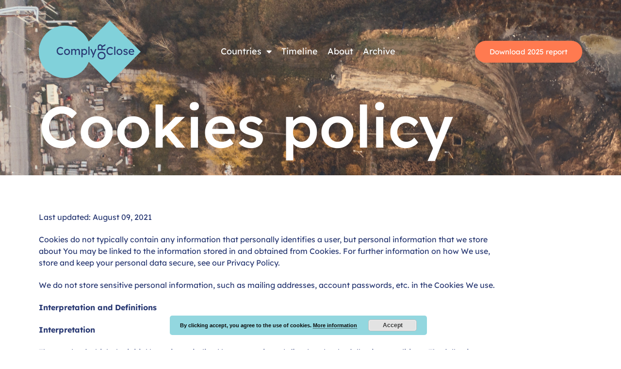

--- FILE ---
content_type: text/html; charset=UTF-8
request_url: https://www.complyorclose.org/cookie-policy/
body_size: 13912
content:
<!doctype html>
<html lang="en-US">
<head>
	<meta charset="UTF-8">
	<meta name="viewport" content="width=device-width, initial-scale=1">
	<link rel="profile" href="https://gmpg.org/xfn/11">
	<meta name='robots' content='index, follow, max-image-preview:large, max-snippet:-1, max-video-preview:-1' />
	<style>img:is([sizes="auto" i], [sizes^="auto," i]) { contain-intrinsic-size: 3000px 1500px }</style>
	
	<!-- This site is optimized with the Yoast SEO plugin v25.8 - https://yoast.com/wordpress/plugins/seo/ -->
	<title>Cookies policy - Comply or Close</title>
	<link rel="canonical" href="https://www.complyorclose.org/cookie-policy/" />
	<meta property="og:locale" content="en_US" />
	<meta property="og:type" content="article" />
	<meta property="og:title" content="Cookies policy - Comply or Close" />
	<meta property="og:description" content="Last updated: August 09, 2021 Cookies do not typically contain any information that personally identifies a user, but personal information that we store about You may be linked to the information stored in and obtained from Cookies. For further information on how We use, store and keep your personal data secure, see our Privacy Policy. [&hellip;]" />
	<meta property="og:url" content="https://www.complyorclose.org/cookie-policy/" />
	<meta property="og:site_name" content="Comply or Close" />
	<meta property="article:modified_time" content="2021-08-31T09:14:18+00:00" />
	<meta property="og:image" content="https://www.complyorclose.org/wp-content/uploads/2021/08/Comply-or-Close.png" />
	<meta property="og:image:width" content="1280" />
	<meta property="og:image:height" content="720" />
	<meta property="og:image:type" content="image/png" />
	<meta name="twitter:card" content="summary_large_image" />
	<meta name="twitter:label1" content="Est. reading time" />
	<meta name="twitter:data1" content="4 minutes" />
	<script type="application/ld+json" class="yoast-schema-graph">{"@context":"https://schema.org","@graph":[{"@type":"WebPage","@id":"https://www.complyorclose.org/cookie-policy/","url":"https://www.complyorclose.org/cookie-policy/","name":"Cookies policy - Comply or Close","isPartOf":{"@id":"https://www.complyorclose.org/#website"},"datePublished":"2021-06-26T14:52:29+00:00","dateModified":"2021-08-31T09:14:18+00:00","breadcrumb":{"@id":"https://www.complyorclose.org/cookie-policy/#breadcrumb"},"inLanguage":"en-US","potentialAction":[{"@type":"ReadAction","target":["https://www.complyorclose.org/cookie-policy/"]}]},{"@type":"BreadcrumbList","@id":"https://www.complyorclose.org/cookie-policy/#breadcrumb","itemListElement":[{"@type":"ListItem","position":1,"name":"Home","item":"https://www.complyorclose.org/"},{"@type":"ListItem","position":2,"name":"Cookies policy"}]},{"@type":"WebSite","@id":"https://www.complyorclose.org/#website","url":"https://www.complyorclose.org/","name":"Comply or Close","description":"","publisher":{"@id":"https://www.complyorclose.org/#organization"},"potentialAction":[{"@type":"SearchAction","target":{"@type":"EntryPoint","urlTemplate":"https://www.complyorclose.org/?s={search_term_string}"},"query-input":{"@type":"PropertyValueSpecification","valueRequired":true,"valueName":"search_term_string"}}],"inLanguage":"en-US"},{"@type":"Organization","@id":"https://www.complyorclose.org/#organization","name":"Comply or Close","url":"https://www.complyorclose.org/","logo":{"@type":"ImageObject","inLanguage":"en-US","@id":"https://www.complyorclose.org/#/schema/logo/image/","url":"https://www.complyorclose.org/wp-content/uploads/2021/05/coc-logo.svg","contentUrl":"https://www.complyorclose.org/wp-content/uploads/2021/05/coc-logo.svg","width":214,"height":131,"caption":"Comply or Close"},"image":{"@id":"https://www.complyorclose.org/#/schema/logo/image/"}}]}</script>
	<!-- / Yoast SEO plugin. -->


<link rel="alternate" type="application/rss+xml" title="Comply or Close &raquo; Feed" href="https://www.complyorclose.org/feed/" />
<link rel="alternate" type="application/rss+xml" title="Comply or Close &raquo; Comments Feed" href="https://www.complyorclose.org/comments/feed/" />
<script>
window._wpemojiSettings = {"baseUrl":"https:\/\/s.w.org\/images\/core\/emoji\/16.0.1\/72x72\/","ext":".png","svgUrl":"https:\/\/s.w.org\/images\/core\/emoji\/16.0.1\/svg\/","svgExt":".svg","source":{"concatemoji":"https:\/\/www.complyorclose.org\/wp-includes\/js\/wp-emoji-release.min.js?ver=6.8.2"}};
/*! This file is auto-generated */
!function(s,n){var o,i,e;function c(e){try{var t={supportTests:e,timestamp:(new Date).valueOf()};sessionStorage.setItem(o,JSON.stringify(t))}catch(e){}}function p(e,t,n){e.clearRect(0,0,e.canvas.width,e.canvas.height),e.fillText(t,0,0);var t=new Uint32Array(e.getImageData(0,0,e.canvas.width,e.canvas.height).data),a=(e.clearRect(0,0,e.canvas.width,e.canvas.height),e.fillText(n,0,0),new Uint32Array(e.getImageData(0,0,e.canvas.width,e.canvas.height).data));return t.every(function(e,t){return e===a[t]})}function u(e,t){e.clearRect(0,0,e.canvas.width,e.canvas.height),e.fillText(t,0,0);for(var n=e.getImageData(16,16,1,1),a=0;a<n.data.length;a++)if(0!==n.data[a])return!1;return!0}function f(e,t,n,a){switch(t){case"flag":return n(e,"\ud83c\udff3\ufe0f\u200d\u26a7\ufe0f","\ud83c\udff3\ufe0f\u200b\u26a7\ufe0f")?!1:!n(e,"\ud83c\udde8\ud83c\uddf6","\ud83c\udde8\u200b\ud83c\uddf6")&&!n(e,"\ud83c\udff4\udb40\udc67\udb40\udc62\udb40\udc65\udb40\udc6e\udb40\udc67\udb40\udc7f","\ud83c\udff4\u200b\udb40\udc67\u200b\udb40\udc62\u200b\udb40\udc65\u200b\udb40\udc6e\u200b\udb40\udc67\u200b\udb40\udc7f");case"emoji":return!a(e,"\ud83e\udedf")}return!1}function g(e,t,n,a){var r="undefined"!=typeof WorkerGlobalScope&&self instanceof WorkerGlobalScope?new OffscreenCanvas(300,150):s.createElement("canvas"),o=r.getContext("2d",{willReadFrequently:!0}),i=(o.textBaseline="top",o.font="600 32px Arial",{});return e.forEach(function(e){i[e]=t(o,e,n,a)}),i}function t(e){var t=s.createElement("script");t.src=e,t.defer=!0,s.head.appendChild(t)}"undefined"!=typeof Promise&&(o="wpEmojiSettingsSupports",i=["flag","emoji"],n.supports={everything:!0,everythingExceptFlag:!0},e=new Promise(function(e){s.addEventListener("DOMContentLoaded",e,{once:!0})}),new Promise(function(t){var n=function(){try{var e=JSON.parse(sessionStorage.getItem(o));if("object"==typeof e&&"number"==typeof e.timestamp&&(new Date).valueOf()<e.timestamp+604800&&"object"==typeof e.supportTests)return e.supportTests}catch(e){}return null}();if(!n){if("undefined"!=typeof Worker&&"undefined"!=typeof OffscreenCanvas&&"undefined"!=typeof URL&&URL.createObjectURL&&"undefined"!=typeof Blob)try{var e="postMessage("+g.toString()+"("+[JSON.stringify(i),f.toString(),p.toString(),u.toString()].join(",")+"));",a=new Blob([e],{type:"text/javascript"}),r=new Worker(URL.createObjectURL(a),{name:"wpTestEmojiSupports"});return void(r.onmessage=function(e){c(n=e.data),r.terminate(),t(n)})}catch(e){}c(n=g(i,f,p,u))}t(n)}).then(function(e){for(var t in e)n.supports[t]=e[t],n.supports.everything=n.supports.everything&&n.supports[t],"flag"!==t&&(n.supports.everythingExceptFlag=n.supports.everythingExceptFlag&&n.supports[t]);n.supports.everythingExceptFlag=n.supports.everythingExceptFlag&&!n.supports.flag,n.DOMReady=!1,n.readyCallback=function(){n.DOMReady=!0}}).then(function(){return e}).then(function(){var e;n.supports.everything||(n.readyCallback(),(e=n.source||{}).concatemoji?t(e.concatemoji):e.wpemoji&&e.twemoji&&(t(e.twemoji),t(e.wpemoji)))}))}((window,document),window._wpemojiSettings);
</script>
<style id='wp-emoji-styles-inline-css'>

	img.wp-smiley, img.emoji {
		display: inline !important;
		border: none !important;
		box-shadow: none !important;
		height: 1em !important;
		width: 1em !important;
		margin: 0 0.07em !important;
		vertical-align: -0.1em !important;
		background: none !important;
		padding: 0 !important;
	}
</style>
<link rel='stylesheet' id='wp-block-library-css' href='https://www.complyorclose.org/wp-includes/css/dist/block-library/style.min.css?ver=6.8.2' media='all' />
<style id='safe-svg-svg-icon-style-inline-css'>
.safe-svg-cover{text-align:center}.safe-svg-cover .safe-svg-inside{display:inline-block;max-width:100%}.safe-svg-cover svg{fill:currentColor;height:100%;max-height:100%;max-width:100%;width:100%}

</style>
<style id='global-styles-inline-css'>
:root{--wp--preset--aspect-ratio--square: 1;--wp--preset--aspect-ratio--4-3: 4/3;--wp--preset--aspect-ratio--3-4: 3/4;--wp--preset--aspect-ratio--3-2: 3/2;--wp--preset--aspect-ratio--2-3: 2/3;--wp--preset--aspect-ratio--16-9: 16/9;--wp--preset--aspect-ratio--9-16: 9/16;--wp--preset--color--black: #000000;--wp--preset--color--cyan-bluish-gray: #abb8c3;--wp--preset--color--white: #ffffff;--wp--preset--color--pale-pink: #f78da7;--wp--preset--color--vivid-red: #cf2e2e;--wp--preset--color--luminous-vivid-orange: #ff6900;--wp--preset--color--luminous-vivid-amber: #fcb900;--wp--preset--color--light-green-cyan: #7bdcb5;--wp--preset--color--vivid-green-cyan: #00d084;--wp--preset--color--pale-cyan-blue: #8ed1fc;--wp--preset--color--vivid-cyan-blue: #0693e3;--wp--preset--color--vivid-purple: #9b51e0;--wp--preset--gradient--vivid-cyan-blue-to-vivid-purple: linear-gradient(135deg,rgba(6,147,227,1) 0%,rgb(155,81,224) 100%);--wp--preset--gradient--light-green-cyan-to-vivid-green-cyan: linear-gradient(135deg,rgb(122,220,180) 0%,rgb(0,208,130) 100%);--wp--preset--gradient--luminous-vivid-amber-to-luminous-vivid-orange: linear-gradient(135deg,rgba(252,185,0,1) 0%,rgba(255,105,0,1) 100%);--wp--preset--gradient--luminous-vivid-orange-to-vivid-red: linear-gradient(135deg,rgba(255,105,0,1) 0%,rgb(207,46,46) 100%);--wp--preset--gradient--very-light-gray-to-cyan-bluish-gray: linear-gradient(135deg,rgb(238,238,238) 0%,rgb(169,184,195) 100%);--wp--preset--gradient--cool-to-warm-spectrum: linear-gradient(135deg,rgb(74,234,220) 0%,rgb(151,120,209) 20%,rgb(207,42,186) 40%,rgb(238,44,130) 60%,rgb(251,105,98) 80%,rgb(254,248,76) 100%);--wp--preset--gradient--blush-light-purple: linear-gradient(135deg,rgb(255,206,236) 0%,rgb(152,150,240) 100%);--wp--preset--gradient--blush-bordeaux: linear-gradient(135deg,rgb(254,205,165) 0%,rgb(254,45,45) 50%,rgb(107,0,62) 100%);--wp--preset--gradient--luminous-dusk: linear-gradient(135deg,rgb(255,203,112) 0%,rgb(199,81,192) 50%,rgb(65,88,208) 100%);--wp--preset--gradient--pale-ocean: linear-gradient(135deg,rgb(255,245,203) 0%,rgb(182,227,212) 50%,rgb(51,167,181) 100%);--wp--preset--gradient--electric-grass: linear-gradient(135deg,rgb(202,248,128) 0%,rgb(113,206,126) 100%);--wp--preset--gradient--midnight: linear-gradient(135deg,rgb(2,3,129) 0%,rgb(40,116,252) 100%);--wp--preset--font-size--small: 13px;--wp--preset--font-size--medium: 20px;--wp--preset--font-size--large: 36px;--wp--preset--font-size--x-large: 42px;--wp--preset--spacing--20: 0.44rem;--wp--preset--spacing--30: 0.67rem;--wp--preset--spacing--40: 1rem;--wp--preset--spacing--50: 1.5rem;--wp--preset--spacing--60: 2.25rem;--wp--preset--spacing--70: 3.38rem;--wp--preset--spacing--80: 5.06rem;--wp--preset--shadow--natural: 6px 6px 9px rgba(0, 0, 0, 0.2);--wp--preset--shadow--deep: 12px 12px 50px rgba(0, 0, 0, 0.4);--wp--preset--shadow--sharp: 6px 6px 0px rgba(0, 0, 0, 0.2);--wp--preset--shadow--outlined: 6px 6px 0px -3px rgba(255, 255, 255, 1), 6px 6px rgba(0, 0, 0, 1);--wp--preset--shadow--crisp: 6px 6px 0px rgba(0, 0, 0, 1);}:root { --wp--style--global--content-size: 800px;--wp--style--global--wide-size: 1200px; }:where(body) { margin: 0; }.wp-site-blocks > .alignleft { float: left; margin-right: 2em; }.wp-site-blocks > .alignright { float: right; margin-left: 2em; }.wp-site-blocks > .aligncenter { justify-content: center; margin-left: auto; margin-right: auto; }:where(.wp-site-blocks) > * { margin-block-start: 24px; margin-block-end: 0; }:where(.wp-site-blocks) > :first-child { margin-block-start: 0; }:where(.wp-site-blocks) > :last-child { margin-block-end: 0; }:root { --wp--style--block-gap: 24px; }:root :where(.is-layout-flow) > :first-child{margin-block-start: 0;}:root :where(.is-layout-flow) > :last-child{margin-block-end: 0;}:root :where(.is-layout-flow) > *{margin-block-start: 24px;margin-block-end: 0;}:root :where(.is-layout-constrained) > :first-child{margin-block-start: 0;}:root :where(.is-layout-constrained) > :last-child{margin-block-end: 0;}:root :where(.is-layout-constrained) > *{margin-block-start: 24px;margin-block-end: 0;}:root :where(.is-layout-flex){gap: 24px;}:root :where(.is-layout-grid){gap: 24px;}.is-layout-flow > .alignleft{float: left;margin-inline-start: 0;margin-inline-end: 2em;}.is-layout-flow > .alignright{float: right;margin-inline-start: 2em;margin-inline-end: 0;}.is-layout-flow > .aligncenter{margin-left: auto !important;margin-right: auto !important;}.is-layout-constrained > .alignleft{float: left;margin-inline-start: 0;margin-inline-end: 2em;}.is-layout-constrained > .alignright{float: right;margin-inline-start: 2em;margin-inline-end: 0;}.is-layout-constrained > .aligncenter{margin-left: auto !important;margin-right: auto !important;}.is-layout-constrained > :where(:not(.alignleft):not(.alignright):not(.alignfull)){max-width: var(--wp--style--global--content-size);margin-left: auto !important;margin-right: auto !important;}.is-layout-constrained > .alignwide{max-width: var(--wp--style--global--wide-size);}body .is-layout-flex{display: flex;}.is-layout-flex{flex-wrap: wrap;align-items: center;}.is-layout-flex > :is(*, div){margin: 0;}body .is-layout-grid{display: grid;}.is-layout-grid > :is(*, div){margin: 0;}body{padding-top: 0px;padding-right: 0px;padding-bottom: 0px;padding-left: 0px;}a:where(:not(.wp-element-button)){text-decoration: underline;}:root :where(.wp-element-button, .wp-block-button__link){background-color: #32373c;border-width: 0;color: #fff;font-family: inherit;font-size: inherit;line-height: inherit;padding: calc(0.667em + 2px) calc(1.333em + 2px);text-decoration: none;}.has-black-color{color: var(--wp--preset--color--black) !important;}.has-cyan-bluish-gray-color{color: var(--wp--preset--color--cyan-bluish-gray) !important;}.has-white-color{color: var(--wp--preset--color--white) !important;}.has-pale-pink-color{color: var(--wp--preset--color--pale-pink) !important;}.has-vivid-red-color{color: var(--wp--preset--color--vivid-red) !important;}.has-luminous-vivid-orange-color{color: var(--wp--preset--color--luminous-vivid-orange) !important;}.has-luminous-vivid-amber-color{color: var(--wp--preset--color--luminous-vivid-amber) !important;}.has-light-green-cyan-color{color: var(--wp--preset--color--light-green-cyan) !important;}.has-vivid-green-cyan-color{color: var(--wp--preset--color--vivid-green-cyan) !important;}.has-pale-cyan-blue-color{color: var(--wp--preset--color--pale-cyan-blue) !important;}.has-vivid-cyan-blue-color{color: var(--wp--preset--color--vivid-cyan-blue) !important;}.has-vivid-purple-color{color: var(--wp--preset--color--vivid-purple) !important;}.has-black-background-color{background-color: var(--wp--preset--color--black) !important;}.has-cyan-bluish-gray-background-color{background-color: var(--wp--preset--color--cyan-bluish-gray) !important;}.has-white-background-color{background-color: var(--wp--preset--color--white) !important;}.has-pale-pink-background-color{background-color: var(--wp--preset--color--pale-pink) !important;}.has-vivid-red-background-color{background-color: var(--wp--preset--color--vivid-red) !important;}.has-luminous-vivid-orange-background-color{background-color: var(--wp--preset--color--luminous-vivid-orange) !important;}.has-luminous-vivid-amber-background-color{background-color: var(--wp--preset--color--luminous-vivid-amber) !important;}.has-light-green-cyan-background-color{background-color: var(--wp--preset--color--light-green-cyan) !important;}.has-vivid-green-cyan-background-color{background-color: var(--wp--preset--color--vivid-green-cyan) !important;}.has-pale-cyan-blue-background-color{background-color: var(--wp--preset--color--pale-cyan-blue) !important;}.has-vivid-cyan-blue-background-color{background-color: var(--wp--preset--color--vivid-cyan-blue) !important;}.has-vivid-purple-background-color{background-color: var(--wp--preset--color--vivid-purple) !important;}.has-black-border-color{border-color: var(--wp--preset--color--black) !important;}.has-cyan-bluish-gray-border-color{border-color: var(--wp--preset--color--cyan-bluish-gray) !important;}.has-white-border-color{border-color: var(--wp--preset--color--white) !important;}.has-pale-pink-border-color{border-color: var(--wp--preset--color--pale-pink) !important;}.has-vivid-red-border-color{border-color: var(--wp--preset--color--vivid-red) !important;}.has-luminous-vivid-orange-border-color{border-color: var(--wp--preset--color--luminous-vivid-orange) !important;}.has-luminous-vivid-amber-border-color{border-color: var(--wp--preset--color--luminous-vivid-amber) !important;}.has-light-green-cyan-border-color{border-color: var(--wp--preset--color--light-green-cyan) !important;}.has-vivid-green-cyan-border-color{border-color: var(--wp--preset--color--vivid-green-cyan) !important;}.has-pale-cyan-blue-border-color{border-color: var(--wp--preset--color--pale-cyan-blue) !important;}.has-vivid-cyan-blue-border-color{border-color: var(--wp--preset--color--vivid-cyan-blue) !important;}.has-vivid-purple-border-color{border-color: var(--wp--preset--color--vivid-purple) !important;}.has-vivid-cyan-blue-to-vivid-purple-gradient-background{background: var(--wp--preset--gradient--vivid-cyan-blue-to-vivid-purple) !important;}.has-light-green-cyan-to-vivid-green-cyan-gradient-background{background: var(--wp--preset--gradient--light-green-cyan-to-vivid-green-cyan) !important;}.has-luminous-vivid-amber-to-luminous-vivid-orange-gradient-background{background: var(--wp--preset--gradient--luminous-vivid-amber-to-luminous-vivid-orange) !important;}.has-luminous-vivid-orange-to-vivid-red-gradient-background{background: var(--wp--preset--gradient--luminous-vivid-orange-to-vivid-red) !important;}.has-very-light-gray-to-cyan-bluish-gray-gradient-background{background: var(--wp--preset--gradient--very-light-gray-to-cyan-bluish-gray) !important;}.has-cool-to-warm-spectrum-gradient-background{background: var(--wp--preset--gradient--cool-to-warm-spectrum) !important;}.has-blush-light-purple-gradient-background{background: var(--wp--preset--gradient--blush-light-purple) !important;}.has-blush-bordeaux-gradient-background{background: var(--wp--preset--gradient--blush-bordeaux) !important;}.has-luminous-dusk-gradient-background{background: var(--wp--preset--gradient--luminous-dusk) !important;}.has-pale-ocean-gradient-background{background: var(--wp--preset--gradient--pale-ocean) !important;}.has-electric-grass-gradient-background{background: var(--wp--preset--gradient--electric-grass) !important;}.has-midnight-gradient-background{background: var(--wp--preset--gradient--midnight) !important;}.has-small-font-size{font-size: var(--wp--preset--font-size--small) !important;}.has-medium-font-size{font-size: var(--wp--preset--font-size--medium) !important;}.has-large-font-size{font-size: var(--wp--preset--font-size--large) !important;}.has-x-large-font-size{font-size: var(--wp--preset--font-size--x-large) !important;}
:root :where(.wp-block-pullquote){font-size: 1.5em;line-height: 1.6;}
</style>
<link rel='stylesheet' id='hello-elementor-css' href='https://www.complyorclose.org/wp-content/themes/hello-elementor/assets/css/reset.css?ver=3.4.4' media='all' />
<link rel='stylesheet' id='hello-elementor-theme-style-css' href='https://www.complyorclose.org/wp-content/themes/hello-elementor/assets/css/theme.css?ver=3.4.4' media='all' />
<link rel='stylesheet' id='hello-elementor-header-footer-css' href='https://www.complyorclose.org/wp-content/themes/hello-elementor/assets/css/header-footer.css?ver=3.4.4' media='all' />
<link rel='stylesheet' id='elementor-frontend-css' href='https://www.complyorclose.org/wp-content/plugins/elementor/assets/css/frontend.min.css?ver=3.31.3' media='all' />
<link rel='stylesheet' id='widget-heading-css' href='https://www.complyorclose.org/wp-content/plugins/elementor/assets/css/widget-heading.min.css?ver=3.31.3' media='all' />
<link rel='stylesheet' id='e-sticky-css' href='https://www.complyorclose.org/wp-content/plugins/elementor-pro/assets/css/modules/sticky.min.css?ver=3.31.2' media='all' />
<link rel='stylesheet' id='widget-image-css' href='https://www.complyorclose.org/wp-content/plugins/elementor/assets/css/widget-image.min.css?ver=3.31.3' media='all' />
<link rel='stylesheet' id='widget-nav-menu-css' href='https://www.complyorclose.org/wp-content/plugins/elementor-pro/assets/css/widget-nav-menu.min.css?ver=3.31.2' media='all' />
<link rel='stylesheet' id='elementor-icons-css' href='https://www.complyorclose.org/wp-content/plugins/elementor/assets/lib/eicons/css/elementor-icons.min.css?ver=5.43.0' media='all' />
<link rel='stylesheet' id='elementor-post-8-css' href='https://www.complyorclose.org/wp-content/uploads/elementor/css/post-8.css?ver=1757276343' media='all' />
<link rel='stylesheet' id='font-awesome-5-all-css' href='https://www.complyorclose.org/wp-content/plugins/elementor/assets/lib/font-awesome/css/all.min.css?ver=3.31.3' media='all' />
<link rel='stylesheet' id='font-awesome-4-shim-css' href='https://www.complyorclose.org/wp-content/plugins/elementor/assets/lib/font-awesome/css/v4-shims.min.css?ver=3.31.3' media='all' />
<link rel='stylesheet' id='elementor-post-9-css' href='https://www.complyorclose.org/wp-content/uploads/elementor/css/post-9.css?ver=1757276403' media='all' />
<link rel='stylesheet' id='elementor-post-215-css' href='https://www.complyorclose.org/wp-content/uploads/elementor/css/post-215.css?ver=1757276346' media='all' />
<link rel='stylesheet' id='elementor-post-1266-css' href='https://www.complyorclose.org/wp-content/uploads/elementor/css/post-1266.css?ver=1757276403' media='all' />
<link rel='stylesheet' id='elementor-gf-local-lexenddeca-css' href='https://www.complyorclose.org/wp-content/uploads/elementor/google-fonts/css/lexenddeca.css?ver=1743310074' media='all' />
<link rel='stylesheet' id='elementor-icons-shared-0-css' href='https://www.complyorclose.org/wp-content/plugins/elementor/assets/lib/font-awesome/css/fontawesome.min.css?ver=5.15.3' media='all' />
<link rel='stylesheet' id='elementor-icons-fa-solid-css' href='https://www.complyorclose.org/wp-content/plugins/elementor/assets/lib/font-awesome/css/solid.min.css?ver=5.15.3' media='all' />
<script src="https://www.complyorclose.org/wp-includes/js/jquery/jquery.min.js?ver=3.7.1" id="jquery-core-js"></script>
<script src="https://www.complyorclose.org/wp-includes/js/jquery/jquery-migrate.min.js?ver=3.4.1" id="jquery-migrate-js"></script>
<script src="https://www.complyorclose.org/wp-content/plugins/elementor/assets/lib/font-awesome/js/v4-shims.min.js?ver=3.31.3" id="font-awesome-4-shim-js"></script>
<link rel="https://api.w.org/" href="https://www.complyorclose.org/wp-json/" /><link rel="alternate" title="JSON" type="application/json" href="https://www.complyorclose.org/wp-json/wp/v2/pages/1271" /><link rel="EditURI" type="application/rsd+xml" title="RSD" href="https://www.complyorclose.org/xmlrpc.php?rsd" />
<meta name="generator" content="WordPress 6.8.2" />
<link rel='shortlink' href='https://www.complyorclose.org/?p=1271' />
<link rel="alternate" title="oEmbed (JSON)" type="application/json+oembed" href="https://www.complyorclose.org/wp-json/oembed/1.0/embed?url=https%3A%2F%2Fwww.complyorclose.org%2Fcookie-policy%2F" />
<link rel="alternate" title="oEmbed (XML)" type="text/xml+oembed" href="https://www.complyorclose.org/wp-json/oembed/1.0/embed?url=https%3A%2F%2Fwww.complyorclose.org%2Fcookie-policy%2F&#038;format=xml" />
<!-- Google tag (gtag.js) -->
<script async src="https://www.googletagmanager.com/gtag/js?id=G-K86L9PHEBT"></script>
<script>
  window.dataLayer = window.dataLayer || [];
  function gtag(){dataLayer.push(arguments);}
  gtag('js', new Date());

  gtag('config', 'G-K86L9PHEBT');
</script>

<meta name="generator" content="Elementor 3.31.3; features: additional_custom_breakpoints, e_element_cache; settings: css_print_method-external, google_font-enabled, font_display-auto">
	<link href="https://api.mapbox.com/mapbox-gl-js/v2.3.1/mapbox-gl.css" rel="stylesheet">
	<script src="https://api.mapbox.com/mapbox-gl-js/v2.3.1/mapbox-gl.js"></script>
			<style>
				.e-con.e-parent:nth-of-type(n+4):not(.e-lazyloaded):not(.e-no-lazyload),
				.e-con.e-parent:nth-of-type(n+4):not(.e-lazyloaded):not(.e-no-lazyload) * {
					background-image: none !important;
				}
				@media screen and (max-height: 1024px) {
					.e-con.e-parent:nth-of-type(n+3):not(.e-lazyloaded):not(.e-no-lazyload),
					.e-con.e-parent:nth-of-type(n+3):not(.e-lazyloaded):not(.e-no-lazyload) * {
						background-image: none !important;
					}
				}
				@media screen and (max-height: 640px) {
					.e-con.e-parent:nth-of-type(n+2):not(.e-lazyloaded):not(.e-no-lazyload),
					.e-con.e-parent:nth-of-type(n+2):not(.e-lazyloaded):not(.e-no-lazyload) * {
						background-image: none !important;
					}
				}
			</style>
						<meta name="theme-color" content="#FFFFFF">
			<link rel="icon" href="https://www.complyorclose.org/wp-content/uploads/2021/05/cropped-favicon-1-32x32.png" sizes="32x32" />
<link rel="icon" href="https://www.complyorclose.org/wp-content/uploads/2021/05/cropped-favicon-1-192x192.png" sizes="192x192" />
<link rel="apple-touch-icon" href="https://www.complyorclose.org/wp-content/uploads/2021/05/cropped-favicon-1-180x180.png" />
<meta name="msapplication-TileImage" content="https://www.complyorclose.org/wp-content/uploads/2021/05/cropped-favicon-1-270x270.png" />
</head>
<body class="wp-singular page-template-default page page-id-1271 wp-custom-logo wp-embed-responsive wp-theme-hello-elementor hello-elementor-default elementor-default elementor-kit-8 elementor-page-1266">




<a class="skip-link screen-reader-text" href="#content">Skip to content</a>

		<header data-elementor-type="header" data-elementor-id="9" class="elementor elementor-9 elementor-location-header" data-elementor-post-type="elementor_library">
					<section class="elementor-section elementor-top-section elementor-element elementor-element-edd047b elementor-hidden-desktop elementor-hidden-tablet elementor-section-boxed elementor-section-height-default elementor-section-height-default" data-id="edd047b" data-element_type="section" data-settings="{&quot;background_background&quot;:&quot;classic&quot;,&quot;sticky&quot;:&quot;top&quot;,&quot;sticky_on&quot;:[&quot;desktop&quot;,&quot;tablet&quot;,&quot;mobile&quot;],&quot;sticky_offset&quot;:0,&quot;sticky_effects_offset&quot;:0,&quot;sticky_anchor_link_offset&quot;:0}">
						<div class="elementor-container elementor-column-gap-default">
					<div class="elementor-column elementor-col-100 elementor-top-column elementor-element elementor-element-1471457" data-id="1471457" data-element_type="column">
			<div class="elementor-widget-wrap elementor-element-populated">
						<div class="elementor-element elementor-element-37a2029 elementor-widget-mobile__width-auto elementor-widget elementor-widget-heading" data-id="37a2029" data-element_type="widget" data-widget_type="heading.default">
				<div class="elementor-widget-container">
					<h2 class="elementor-heading-title elementor-size-default"><a href="#download-link">Download report</a></h2>				</div>
				</div>
					</div>
		</div>
					</div>
		</section>
				<section class="elementor-section elementor-top-section elementor-element elementor-element-c1e1186 elementor-section-content-middle elementor-section-boxed elementor-section-height-default elementor-section-height-default" data-id="c1e1186" data-element_type="section" data-settings="{&quot;background_background&quot;:&quot;classic&quot;}">
							<div class="elementor-background-overlay"></div>
							<div class="elementor-container elementor-column-gap-default">
					<div class="elementor-column elementor-col-100 elementor-top-column elementor-element elementor-element-937dc03" data-id="937dc03" data-element_type="column">
			<div class="elementor-widget-wrap elementor-element-populated">
						<section class="elementor-section elementor-inner-section elementor-element elementor-element-6b7fe09 elementor-section-content-middle elementor-section-boxed elementor-section-height-default elementor-section-height-default" data-id="6b7fe09" data-element_type="section">
						<div class="elementor-container elementor-column-gap-default">
					<div class="elementor-column elementor-col-100 elementor-inner-column elementor-element elementor-element-837fada" data-id="837fada" data-element_type="column">
			<div class="elementor-widget-wrap elementor-element-populated">
						<div class="elementor-element elementor-element-af47d48 elementor-widget__width-auto elementor-widget elementor-widget-theme-site-logo elementor-widget-image" data-id="af47d48" data-element_type="widget" data-widget_type="theme-site-logo.default">
				<div class="elementor-widget-container">
											<a href="https://www.complyorclose.org">
			<img width="214" height="131" src="https://www.complyorclose.org/wp-content/uploads/2021/05/coc-logo.svg" class="attachment-full size-full wp-image-201" alt="" />				</a>
											</div>
				</div>
				<div class="elementor-element elementor-element-9091777 elementor-widget__width-auto elementor-nav-menu--stretch elementor-nav-menu__text-align-center elementor-nav-menu--dropdown-tablet elementor-nav-menu--toggle elementor-nav-menu--burger elementor-widget elementor-widget-nav-menu" data-id="9091777" data-element_type="widget" data-settings="{&quot;full_width&quot;:&quot;stretch&quot;,&quot;layout&quot;:&quot;horizontal&quot;,&quot;submenu_icon&quot;:{&quot;value&quot;:&quot;&lt;i class=\&quot;fas fa-caret-down\&quot;&gt;&lt;\/i&gt;&quot;,&quot;library&quot;:&quot;fa-solid&quot;},&quot;toggle&quot;:&quot;burger&quot;}" data-widget_type="nav-menu.default">
				<div class="elementor-widget-container">
								<nav aria-label="Menu" class="elementor-nav-menu--main elementor-nav-menu__container elementor-nav-menu--layout-horizontal e--pointer-underline e--animation-fade">
				<ul id="menu-1-9091777" class="elementor-nav-menu"><li class="menu-item menu-item-type-custom menu-item-object-custom menu-item-has-children menu-item-902"><a href="#countries" class="elementor-item elementor-item-anchor">Countries</a>
<ul class="sub-menu elementor-nav-menu--dropdown">
	<li class="menu-item menu-item-type-post_type menu-item-object-page menu-item-901"><a href="https://www.complyorclose.org/countries/bosnia-and-herzegovina/" class="elementor-sub-item">Bosnia and Herzegovina</a></li>
	<li class="menu-item menu-item-type-post_type menu-item-object-page menu-item-899"><a href="https://www.complyorclose.org/countries/kosovo/" class="elementor-sub-item">Kosovo</a></li>
	<li class="menu-item menu-item-type-post_type menu-item-object-page menu-item-897"><a href="https://www.complyorclose.org/countries/montenegro/" class="elementor-sub-item">Montenegro</a></li>
	<li class="menu-item menu-item-type-post_type menu-item-object-page menu-item-898"><a href="https://www.complyorclose.org/countries/north-macedonia/" class="elementor-sub-item">North Macedonia</a></li>
	<li class="menu-item menu-item-type-post_type menu-item-object-page menu-item-900"><a href="https://www.complyorclose.org/countries/serbia/" class="elementor-sub-item">Serbia</a></li>
</ul>
</li>
<li class="menu-item menu-item-type-post_type menu-item-object-page menu-item-165"><a href="https://www.complyorclose.org/timeline/" class="elementor-item">Timeline</a></li>
<li class="menu-item menu-item-type-post_type menu-item-object-page menu-item-166"><a href="https://www.complyorclose.org/about/" class="elementor-item">About</a></li>
<li class="menu-item menu-item-type-post_type menu-item-object-page menu-item-2110"><a href="https://www.complyorclose.org/archive/" class="elementor-item">Archive</a></li>
</ul>			</nav>
					<div class="elementor-menu-toggle" role="button" tabindex="0" aria-label="Menu Toggle" aria-expanded="false">
			<i aria-hidden="true" role="presentation" class="elementor-menu-toggle__icon--open eicon-menu-bar"></i><i aria-hidden="true" role="presentation" class="elementor-menu-toggle__icon--close eicon-close"></i>		</div>
					<nav class="elementor-nav-menu--dropdown elementor-nav-menu__container" aria-hidden="true">
				<ul id="menu-2-9091777" class="elementor-nav-menu"><li class="menu-item menu-item-type-custom menu-item-object-custom menu-item-has-children menu-item-902"><a href="#countries" class="elementor-item elementor-item-anchor" tabindex="-1">Countries</a>
<ul class="sub-menu elementor-nav-menu--dropdown">
	<li class="menu-item menu-item-type-post_type menu-item-object-page menu-item-901"><a href="https://www.complyorclose.org/countries/bosnia-and-herzegovina/" class="elementor-sub-item" tabindex="-1">Bosnia and Herzegovina</a></li>
	<li class="menu-item menu-item-type-post_type menu-item-object-page menu-item-899"><a href="https://www.complyorclose.org/countries/kosovo/" class="elementor-sub-item" tabindex="-1">Kosovo</a></li>
	<li class="menu-item menu-item-type-post_type menu-item-object-page menu-item-897"><a href="https://www.complyorclose.org/countries/montenegro/" class="elementor-sub-item" tabindex="-1">Montenegro</a></li>
	<li class="menu-item menu-item-type-post_type menu-item-object-page menu-item-898"><a href="https://www.complyorclose.org/countries/north-macedonia/" class="elementor-sub-item" tabindex="-1">North Macedonia</a></li>
	<li class="menu-item menu-item-type-post_type menu-item-object-page menu-item-900"><a href="https://www.complyorclose.org/countries/serbia/" class="elementor-sub-item" tabindex="-1">Serbia</a></li>
</ul>
</li>
<li class="menu-item menu-item-type-post_type menu-item-object-page menu-item-165"><a href="https://www.complyorclose.org/timeline/" class="elementor-item" tabindex="-1">Timeline</a></li>
<li class="menu-item menu-item-type-post_type menu-item-object-page menu-item-166"><a href="https://www.complyorclose.org/about/" class="elementor-item" tabindex="-1">About</a></li>
<li class="menu-item menu-item-type-post_type menu-item-object-page menu-item-2110"><a href="https://www.complyorclose.org/archive/" class="elementor-item" tabindex="-1">Archive</a></li>
</ul>			</nav>
						</div>
				</div>
				<div class="elementor-element elementor-element-79d2131 elementor-widget__width-auto elementor-hidden-phone elementor-widget elementor-widget-button" data-id="79d2131" data-element_type="widget" data-widget_type="button.default">
				<div class="elementor-widget-container">
									<div class="elementor-button-wrapper">
					<a class="elementor-button elementor-button-link elementor-size-sm" href="https://www.complyorclose.org/wp-content/uploads/2025/06/2025_06_Comply-or-Close.pdf" id="about_uscountry_top_right">
						<span class="elementor-button-content-wrapper">
									<span class="elementor-button-text">Download 2025 report</span>
					</span>
					</a>
				</div>
								</div>
				</div>
					</div>
		</div>
					</div>
		</section>
				<section class="elementor-section elementor-inner-section elementor-element elementor-element-50c9102 elementor-section-content-middle elementor-section-boxed elementor-section-height-default elementor-section-height-default" data-id="50c9102" data-element_type="section">
						<div class="elementor-container elementor-column-gap-default">
					<div class="elementor-column elementor-col-100 elementor-inner-column elementor-element elementor-element-cae3863" data-id="cae3863" data-element_type="column">
			<div class="elementor-widget-wrap elementor-element-populated">
						<div class="elementor-element elementor-element-ace26ab elementor-widget__width-auto elementor-widget-tablet__width-auto elementor-widget elementor-widget-heading" data-id="ace26ab" data-element_type="widget" data-widget_type="heading.default">
				<div class="elementor-widget-container">
					<h2 class="elementor-heading-title elementor-size-default">Cookies policy</h2>				</div>
				</div>
					</div>
		</div>
					</div>
		</section>
					</div>
		</div>
					</div>
		</section>
				</header>
				<div data-elementor-type="single-page" data-elementor-id="1266" class="elementor elementor-1266 elementor-location-single post-1271 page type-page status-publish hentry" data-elementor-post-type="elementor_library">
					<section class="elementor-section elementor-top-section elementor-element elementor-element-7ba1f15 elementor-reverse-mobile elementor-section-boxed elementor-section-height-default elementor-section-height-default" data-id="7ba1f15" data-element_type="section" data-settings="{&quot;background_background&quot;:&quot;classic&quot;}">
						<div class="elementor-container elementor-column-gap-default">
					<div class="elementor-column elementor-col-66 elementor-top-column elementor-element elementor-element-b4f5fda" data-id="b4f5fda" data-element_type="column">
			<div class="elementor-widget-wrap elementor-element-populated">
						<div class="elementor-element elementor-element-7f0e43b elementor-widget elementor-widget-theme-post-content" data-id="7f0e43b" data-element_type="widget" data-widget_type="theme-post-content.default">
				<div class="elementor-widget-container">
					
<p>Last updated: August 09, 2021</p>



<p>Cookies do not typically contain any information that personally identifies a user, but personal information that we store about You may be linked to the information stored in and obtained from Cookies. For further information on how We use, store and keep your personal data secure, see our Privacy Policy.</p>



<p>We do not store sensitive personal information, such as mailing addresses, account passwords, etc. in the Cookies We use.</p>



<p><strong>Interpretation and Definitions</strong></p>



<p><strong>Interpretation</strong></p>



<p>The words of which the initial letter is capitalized have meanings defined under the following conditions. The following definitions shall have the same meaning regardless of whether they appear in singular or in plural.</p>



<p><strong>Definitions</strong></p>



<p>For the purposes of this Cookies Policy:</p>



<p><strong>An organisation</strong> (referred to as either &#8216;the organisation&#8217;, &#8216;We&#8217;, &#8216;us&#8217; or &#8216; our&#8217; in this Cookies Policy) refers to CEE Bankwatch Network, Heřmanova 1088/8 Prague 7, 170 00 Czech Republic, IC (Czech registration number): 68406258.</p>



<p><strong>Cookies</strong> means small files that are placed on Your computer, mobile device or any other device by a website, containing details of your browsing history on that website among its many uses.</p>



<p><strong>Website</strong> refers to www.complyorclose.org, accessible from <a href="http://www.complyorclose.org">www.complyorclose.org</a></p>



<p><strong>You</strong> means the individual accessing or using the Website, or a company, or any legal entity on behalf of which such individual is accessing or using the Website, as applicable.</p>



<p><strong>The use of the Cookies</strong>:</p>



<p>Cookies can be ‘Persistent’ or ‘Session’Cookies. Persistent Cookies remain on your personal computer or mobile device when You go offline, while Session Cookies are deleted as soon as You close your web browser.</p>



<p>We use both session and persistent Cookies for the purposes set out below:</p>



<p><strong>Necessary / Essential Cookies</strong>:</p>



<p>Type: Session Cookies</p>



<p>Administered by: Us</p>



<p>Purpose: These Cookies are essential to provide You with services available through the Website and to enable You to use some of its features. They help to authenticate users and prevent fraudulent use of user accounts. Without these Cookies, the services that You have asked for cannot be provided, and We only use these Cookies to provide You with those services.</p>



<p><strong>Functionality Cookies</strong></p>



<p>Type: Persistent Cookies</p>



<p>Administered by: Us</p>



<p>Purpose: These Cookies allow us to remember choices You make when You use the Website, such as remembering your login details or language preference. The purpose of these Cookies is to provide You with a more personal experience and to avoid You having to re-enter your preferences every time You use the Website.</p>



<p><strong>Third-party cookies</strong></p>



<p>Purpose: These are particularly statistical analysis cookies that collect information about navigation on our Website, thereby enabling us to improve your user experience and tailor the services to your preferences. There are also advertising cookies that aim to personalise and/or improve the content and browsing experience by providing you with interest-based services on other Websites. Delivering content, including advertisements, relevant to your interests on third-party sites. Our interest-based ads are subject to your preferences as described in the next section.</p>



<p>Keeping track of your specified preferences.</p>



<p>Conducting research and diagnostics to improve our content, products and services.</p>



<p>Preventing fraudulent activity.</p>



<p>Improving security.</p>



<p>All of the information collected is anonymous.</p>



<p><strong>Your Choices Regarding Cookies</strong></p>



<p>If You prefer to avoid the use of Cookies on the Website, first You must disable the use of Cookies in your browser and then delete the Cookies saved in your browser associated with this website. You may use this option for preventing the use of Cookies at any time.</p>



<p>If You do not accept Our Cookies, You may experience some inconvenience in your use of the Website and some features may not function properly.</p>



<p>If You&#8217;d like to delete Cookies or instruct your web browser to delete or refuse Cookies, please visit the help pages of your web browser.</p>



<p>For the Chrome web browser, please visit this page from Google: <a href="https://support.google.com/accounts/answer/32050">LINK</a></p>



<p>For the Internet Explorer web browser, please visit this page from Microsoft:<a href="http://support.microsoft.com/kb/278835"> LINK</a></p>



<p>For the Firefox web browser, please visit this page from Mozilla: <a href="https://support.mozilla.org/en-US/kb/delete-cookies-remove-info-websites-stored">LINK</a></p>



<p>For the Safari web browser, please visit this page from Apple: <a href="https://support.apple.com/guide/safari/manage-cookies-and-website-data-sfri11471/mac">LINK</a></p>



<p>For any other web browser, please visit your web browser&#8217;s official web pages.</p>



<p><strong>Contact Us</strong></p>



<p>If you have any questions about this Cookies Policy, You can contact us:</p>



<p>By email: <a href="mailto:news@bankwatch.org">news@bankwatch.org</a></p>
				</div>
				</div>
					</div>
		</div>
				<div class="elementor-column elementor-col-33 elementor-top-column elementor-element elementor-element-2f19739" data-id="2f19739" data-element_type="column">
			<div class="elementor-widget-wrap">
							</div>
		</div>
					</div>
		</section>
				</div>
				<footer data-elementor-type="footer" data-elementor-id="215" class="elementor elementor-215 elementor-location-footer" data-elementor-post-type="elementor_library">
					<section class="elementor-section elementor-top-section elementor-element elementor-element-ce5cded elementor-section-content-space-between elementor-section-boxed elementor-section-height-default elementor-section-height-default" data-id="ce5cded" data-element_type="section" data-settings="{&quot;background_background&quot;:&quot;classic&quot;}">
						<div class="elementor-container elementor-column-gap-default">
					<div class="elementor-column elementor-col-100 elementor-top-column elementor-element elementor-element-912df09" data-id="912df09" data-element_type="column">
			<div class="elementor-widget-wrap elementor-element-populated">
						<div class="elementor-element elementor-element-428ae63 elementor-widget__width-auto elementor-widget elementor-widget-heading" data-id="428ae63" data-element_type="widget" data-widget_type="heading.default">
				<div class="elementor-widget-container">
					<h2 class="elementor-heading-title elementor-size-default">Get the report</h2>				</div>
				</div>
				<div class="elementor-element elementor-element-2acf1df elementor-widget__width-auto elementor-hidden-phone elementor-widget elementor-widget-image" data-id="2acf1df" data-element_type="widget" data-widget_type="image.default">
				<div class="elementor-widget-container">
															<img width="100" height="100" src="https://www.complyorclose.org/wp-content/uploads/2021/05/download-report-symbol.svg" class="attachment-large size-large wp-image-180" alt="" />															</div>
				</div>
					</div>
		</div>
					</div>
		</section>
				<section class="elementor-section elementor-top-section elementor-element elementor-element-df63464 elementor-section-content-space-between elementor-section-boxed elementor-section-height-default elementor-section-height-default" data-id="df63464" data-element_type="section" data-settings="{&quot;background_background&quot;:&quot;classic&quot;}">
						<div class="elementor-container elementor-column-gap-default">
					<div class="elementor-column elementor-col-66 elementor-top-column elementor-element elementor-element-cce6938" data-id="cce6938" data-element_type="column">
			<div class="elementor-widget-wrap elementor-element-populated">
						<div class="elementor-element elementor-element-d0d8358 elementor-widget__width-auto elementor-widget elementor-widget-heading" data-id="d0d8358" data-element_type="widget" data-widget_type="heading.default">
				<div class="elementor-widget-container">
					<h2 class="elementor-heading-title elementor-size-default">To get the full picture, including all our supporting date, please download the full reports.</h2>				</div>
				</div>
					</div>
		</div>
				<div class="elementor-column elementor-col-33 elementor-top-column elementor-element elementor-element-4bbe8ea" data-id="4bbe8ea" data-element_type="column">
			<div class="elementor-widget-wrap elementor-element-populated">
						<div class="elementor-element elementor-element-94eed71 elementor-widget__width-auto elementor-widget elementor-widget-button" data-id="94eed71" data-element_type="widget" data-widget_type="button.default">
				<div class="elementor-widget-container">
									<div class="elementor-button-wrapper">
					<a class="elementor-button elementor-button-link elementor-size-sm" href="https://www.complyorclose.org/wp-content/uploads/2025/06/2025_06_Comply-or-Close.pdf" id="ALL_bottom">
						<span class="elementor-button-content-wrapper">
									<span class="elementor-button-text">2025 report</span>
					</span>
					</a>
				</div>
								</div>
				</div>
					</div>
		</div>
					</div>
		</section>
				<section class="elementor-section elementor-top-section elementor-element elementor-element-3db55bc elementor-section-boxed elementor-section-height-default elementor-section-height-default" data-id="3db55bc" data-element_type="section" data-settings="{&quot;background_background&quot;:&quot;classic&quot;}">
						<div class="elementor-container elementor-column-gap-default">
					<div class="elementor-column elementor-col-100 elementor-top-column elementor-element elementor-element-0747766" data-id="0747766" data-element_type="column">
			<div class="elementor-widget-wrap elementor-element-populated">
						<div class="elementor-element elementor-element-6cb7b8a elementor-widget elementor-widget-heading" data-id="6cb7b8a" data-element_type="widget" data-widget_type="heading.default">
				<div class="elementor-widget-container">
					<h2 class="elementor-heading-title elementor-size-default">Newsletter signup</h2>				</div>
				</div>
				<div class="elementor-element elementor-element-c7f53a1 elementor-widget elementor-widget-html" data-id="c7f53a1" data-element_type="widget" data-widget_type="html.default">
				<div class="elementor-widget-container">
					<div id="newsletter"><form class="js-cm-form" id="subForm" action="https://www.createsend.com/t/subscribeerror?description=" method="post" data-id="5B5E7037DA78A748374AD499497E309E1101537ECB9B98B648F380C45C30CE9BE710D219D830C5C7357F0AF1ECDD997B143570CBFE071C3A666AB121497104F3"><div><div id="name"><label>Name </label><input aria-label="Name" id="fieldName" maxlength="200" name="cm-name"></div><div id="email"><label>Email </label><input autocomplete="Email" aria-label="Email" class="js-cm-email-input qa-input-email" id="fieldEmail" maxlength="200" name="cm-bzzp-bzzp" required="" type="email"></div></div>
<div><div><div><div><input aria-required="" id="cm-privacy-consent" name="cm-privacy-consent" required="" type="checkbox"><label for="cm-privacy-consent">By subscribing you agree that CEE Bankwatch Network processes the data you are giving above. Namely we will include your data in our subscriber database, send information about the activities of the organisation and use your data for statistical reasons. </label></div><input id="cm-privacy-consent-hidden" name="cm-privacy-consent-hidden" type="hidden" value="true"></div></div><p><a href="https://www.complyorclose.org/privacy-policy/" rel="noopener" target="_blank">Privacy policy</a>
<p></p>
<button type="submit">Subscribe</button></form></div><script type="text/javascript" src="https://js.createsend1.com/javascript/copypastesubscribeformlogic.js"></script>				</div>
				</div>
					</div>
		</div>
					</div>
		</section>
				<section class="elementor-section elementor-top-section elementor-element elementor-element-c73644f elementor-section-boxed elementor-section-height-default elementor-section-height-default" data-id="c73644f" data-element_type="section" data-settings="{&quot;background_background&quot;:&quot;classic&quot;}">
						<div class="elementor-container elementor-column-gap-default">
					<div class="elementor-column elementor-col-66 elementor-top-column elementor-element elementor-element-7056c54" data-id="7056c54" data-element_type="column">
			<div class="elementor-widget-wrap elementor-element-populated">
						<div class="elementor-element elementor-element-7507685 elementor-widget elementor-widget-text-editor" data-id="7507685" data-element_type="widget" data-widget_type="text-editor.default">
				<div class="elementor-widget-container">
									<p>Unless otherwise noted, the content on this website is licensed under a <a href="https://creativecommons.org/licenses/by-sa/4.0/">Creative Commons BY-SA 4.0 License</a>.</p><p><a href="https://www.complyorclose.org/index.php/privacy-policy/">Privacy policy</a> / <a href="https://www.complyorclose.org/index.php/cookie-policy/">Cookie policy</a></p>								</div>
				</div>
					</div>
		</div>
				<div class="elementor-column elementor-col-33 elementor-top-column elementor-element elementor-element-f2cc7fc" data-id="f2cc7fc" data-element_type="column">
			<div class="elementor-widget-wrap elementor-element-populated">
						<div class="elementor-element elementor-element-9049483 elementor-widget__width-auto elementor-widget elementor-widget-image" data-id="9049483" data-element_type="widget" data-widget_type="image.default">
				<div class="elementor-widget-container">
																<a href="https://www.complyorclose.org/wp-content/uploads/2021/09/En-COMPLY-OR-CLOSE-web.pdf">
							<img width="196" height="120" src="https://www.complyorclose.org/wp-content/uploads/2021/05/coc-logo-white.svg" class="attachment-large size-large wp-image-176" alt="" />								</a>
															</div>
				</div>
				<div class="elementor-element elementor-element-f7cdd71 elementor-widget elementor-widget-image" data-id="f7cdd71" data-element_type="widget" data-widget_type="image.default">
				<div class="elementor-widget-container">
															<img width="768" height="350" src="https://www.complyorclose.org/wp-content/uploads/2021/05/BWN_Logo_Protection_area_White-1-768x350.png" class="attachment-medium_large size-medium_large wp-image-2108" alt="" srcset="https://www.complyorclose.org/wp-content/uploads/2021/05/BWN_Logo_Protection_area_White-1-768x350.png 768w, https://www.complyorclose.org/wp-content/uploads/2021/05/BWN_Logo_Protection_area_White-1-300x137.png 300w, https://www.complyorclose.org/wp-content/uploads/2021/05/BWN_Logo_Protection_area_White-1.png 800w" sizes="(max-width: 768px) 100vw, 768px" />															</div>
				</div>
					</div>
		</div>
					</div>
		</section>
				</footer>
		
<script type="speculationrules">
{"prefetch":[{"source":"document","where":{"and":[{"href_matches":"\/*"},{"not":{"href_matches":["\/wp-*.php","\/wp-admin\/*","\/wp-content\/uploads\/*","\/wp-content\/*","\/wp-content\/plugins\/*","\/wp-content\/themes\/hello-elementor\/*","\/*\\?(.+)"]}},{"not":{"selector_matches":"a[rel~=\"nofollow\"]"}},{"not":{"selector_matches":".no-prefetch, .no-prefetch a"}}]},"eagerness":"conservative"}]}
</script>


			<script>
				const lazyloadRunObserver = () => {
					const lazyloadBackgrounds = document.querySelectorAll( `.e-con.e-parent:not(.e-lazyloaded)` );
					const lazyloadBackgroundObserver = new IntersectionObserver( ( entries ) => {
						entries.forEach( ( entry ) => {
							if ( entry.isIntersecting ) {
								let lazyloadBackground = entry.target;
								if( lazyloadBackground ) {
									lazyloadBackground.classList.add( 'e-lazyloaded' );
								}
								lazyloadBackgroundObserver.unobserve( entry.target );
							}
						});
					}, { rootMargin: '200px 0px 200px 0px' } );
					lazyloadBackgrounds.forEach( ( lazyloadBackground ) => {
						lazyloadBackgroundObserver.observe( lazyloadBackground );
					} );
				};
				const events = [
					'DOMContentLoaded',
					'elementor/lazyload/observe',
				];
				events.forEach( ( event ) => {
					document.addEventListener( event, lazyloadRunObserver );
				} );
			</script>
			<link rel='stylesheet' id='basecss-css' href='https://www.complyorclose.org/wp-content/plugins/eu-cookie-law/css/style.css?ver=6.8.2' media='all' />
<script src="https://www.complyorclose.org/wp-content/plugins/elementor/assets/js/webpack.runtime.min.js?ver=3.31.3" id="elementor-webpack-runtime-js"></script>
<script src="https://www.complyorclose.org/wp-content/plugins/elementor/assets/js/frontend-modules.min.js?ver=3.31.3" id="elementor-frontend-modules-js"></script>
<script src="https://www.complyorclose.org/wp-includes/js/jquery/ui/core.min.js?ver=1.13.3" id="jquery-ui-core-js"></script>
<script id="elementor-frontend-js-before">
var elementorFrontendConfig = {"environmentMode":{"edit":false,"wpPreview":false,"isScriptDebug":false},"i18n":{"shareOnFacebook":"Share on Facebook","shareOnTwitter":"Share on Twitter","pinIt":"Pin it","download":"Download","downloadImage":"Download image","fullscreen":"Fullscreen","zoom":"Zoom","share":"Share","playVideo":"Play Video","previous":"Previous","next":"Next","close":"Close","a11yCarouselPrevSlideMessage":"Previous slide","a11yCarouselNextSlideMessage":"Next slide","a11yCarouselFirstSlideMessage":"This is the first slide","a11yCarouselLastSlideMessage":"This is the last slide","a11yCarouselPaginationBulletMessage":"Go to slide"},"is_rtl":false,"breakpoints":{"xs":0,"sm":480,"md":768,"lg":1025,"xl":1440,"xxl":1600},"responsive":{"breakpoints":{"mobile":{"label":"Mobile Portrait","value":767,"default_value":767,"direction":"max","is_enabled":true},"mobile_extra":{"label":"Mobile Landscape","value":880,"default_value":880,"direction":"max","is_enabled":false},"tablet":{"label":"Tablet Portrait","value":1024,"default_value":1024,"direction":"max","is_enabled":true},"tablet_extra":{"label":"Tablet Landscape","value":1200,"default_value":1200,"direction":"max","is_enabled":false},"laptop":{"label":"Laptop","value":1366,"default_value":1366,"direction":"max","is_enabled":false},"widescreen":{"label":"Widescreen","value":2400,"default_value":2400,"direction":"min","is_enabled":false}},"hasCustomBreakpoints":false},"version":"3.31.3","is_static":false,"experimentalFeatures":{"additional_custom_breakpoints":true,"theme_builder_v2":true,"e_element_cache":true,"home_screen":true,"global_classes_should_enforce_capabilities":true,"e_variables":true,"cloud-library":true,"e_opt_in_v4_page":true},"urls":{"assets":"https:\/\/www.complyorclose.org\/wp-content\/plugins\/elementor\/assets\/","ajaxurl":"https:\/\/www.complyorclose.org\/wp-admin\/admin-ajax.php","uploadUrl":"https:\/\/www.complyorclose.org\/wp-content\/uploads"},"nonces":{"floatingButtonsClickTracking":"b0f1bdfbcc"},"swiperClass":"swiper","settings":{"page":[],"editorPreferences":[]},"kit":{"active_breakpoints":["viewport_mobile","viewport_tablet"],"global_image_lightbox":"yes","lightbox_enable_counter":"yes","lightbox_enable_fullscreen":"yes","lightbox_enable_zoom":"yes","lightbox_enable_share":"yes","lightbox_title_src":"title","lightbox_description_src":"description"},"post":{"id":1271,"title":"Cookies%20policy%20-%20Comply%20or%20Close","excerpt":"","featuredImage":false}};
</script>
<script src="https://www.complyorclose.org/wp-content/plugins/elementor/assets/js/frontend.min.js?ver=3.31.3" id="elementor-frontend-js"></script>
<script src="https://www.complyorclose.org/wp-content/plugins/elementor-pro/assets/lib/sticky/jquery.sticky.min.js?ver=3.31.2" id="e-sticky-js"></script>
<script src="https://www.complyorclose.org/wp-content/plugins/elementor-pro/assets/lib/smartmenus/jquery.smartmenus.min.js?ver=1.2.1" id="smartmenus-js"></script>
<script id="eucookielaw-scripts-js-extra">
var eucookielaw_data = {"euCookieSet":"","autoBlock":"0","expireTimer":"0","scrollConsent":"0","networkShareURL":"","isCookiePage":"","isRefererWebsite":""};
</script>
<script src="https://www.complyorclose.org/wp-content/plugins/eu-cookie-law/js/scripts.js?ver=3.1.6" id="eucookielaw-scripts-js"></script>
<script src="https://www.complyorclose.org/wp-content/plugins/elementor-pro/assets/js/webpack-pro.runtime.min.js?ver=3.31.2" id="elementor-pro-webpack-runtime-js"></script>
<script src="https://www.complyorclose.org/wp-includes/js/dist/hooks.min.js?ver=4d63a3d491d11ffd8ac6" id="wp-hooks-js"></script>
<script src="https://www.complyorclose.org/wp-includes/js/dist/i18n.min.js?ver=5e580eb46a90c2b997e6" id="wp-i18n-js"></script>
<script id="wp-i18n-js-after">
wp.i18n.setLocaleData( { 'text direction\u0004ltr': [ 'ltr' ] } );
</script>
<script id="elementor-pro-frontend-js-before">
var ElementorProFrontendConfig = {"ajaxurl":"https:\/\/www.complyorclose.org\/wp-admin\/admin-ajax.php","nonce":"81a39e30d1","urls":{"assets":"https:\/\/www.complyorclose.org\/wp-content\/plugins\/elementor-pro\/assets\/","rest":"https:\/\/www.complyorclose.org\/wp-json\/"},"settings":{"lazy_load_background_images":true},"popup":{"hasPopUps":false},"shareButtonsNetworks":{"facebook":{"title":"Facebook","has_counter":true},"twitter":{"title":"Twitter"},"linkedin":{"title":"LinkedIn","has_counter":true},"pinterest":{"title":"Pinterest","has_counter":true},"reddit":{"title":"Reddit","has_counter":true},"vk":{"title":"VK","has_counter":true},"odnoklassniki":{"title":"OK","has_counter":true},"tumblr":{"title":"Tumblr"},"digg":{"title":"Digg"},"skype":{"title":"Skype"},"stumbleupon":{"title":"StumbleUpon","has_counter":true},"mix":{"title":"Mix"},"telegram":{"title":"Telegram"},"pocket":{"title":"Pocket","has_counter":true},"xing":{"title":"XING","has_counter":true},"whatsapp":{"title":"WhatsApp"},"email":{"title":"Email"},"print":{"title":"Print"},"x-twitter":{"title":"X"},"threads":{"title":"Threads"}},"facebook_sdk":{"lang":"en_US","app_id":""},"lottie":{"defaultAnimationUrl":"https:\/\/www.complyorclose.org\/wp-content\/plugins\/elementor-pro\/modules\/lottie\/assets\/animations\/default.json"}};
</script>
<script src="https://www.complyorclose.org/wp-content/plugins/elementor-pro/assets/js/frontend.min.js?ver=3.31.2" id="elementor-pro-frontend-js"></script>
<script src="https://www.complyorclose.org/wp-content/plugins/elementor-pro/assets/js/elements-handlers.min.js?ver=3.31.2" id="pro-elements-handlers-js"></script>
<!-- Eu Cookie Law 3.1.6 --><div class="pea_cook_wrapper pea_cook_bottomcenter" style="color:#0a0a0a;background:rgb(129,209,218);background: rgba(129,209,218,0.85);"><p>By clicking accept, you agree to the use of cookies. <a style="color:#0a0a0a;" href="https://www.complyorclose.org/cookie-policy/" id="fom">More information</a> <button id="pea_cook_btn" class="pea_cook_btn">Accept</button></p></div><div class="pea_cook_more_info_popover"><div class="pea_cook_more_info_popover_inner" style="color:#0a0a0a;background-color: rgba(129,209,218,0.9);"><p>The cookie settings on this website are set to "allow cookies" to give you the best browsing experience possible. If you continue to use this website without changing your cookie settings or you click "Accept" below then you are consenting to this.</p><p><a style="color:#0a0a0a;" href="#" id="pea_close">Close</a></p></div></div>
</body>
</html>


--- FILE ---
content_type: text/css
request_url: https://www.complyorclose.org/wp-content/uploads/elementor/css/post-8.css?ver=1757276343
body_size: 313
content:
.elementor-kit-8{--e-global-color-primary:#81D1DA;--e-global-color-secondary:#293973;--e-global-color-text:#09153D;--e-global-color-accent:#FF7A50;--e-global-typography-primary-font-family:"Lexend Deca";--e-global-typography-secondary-font-family:"Lexend Deca";--e-global-typography-text-font-family:"Lexend Deca";--e-global-typography-accent-font-family:"Lexend Deca";color:var( --e-global-color-text );font-family:var( --e-global-typography-text-font-family ), Sans-serif;}.elementor-kit-8 button:hover,.elementor-kit-8 button:focus,.elementor-kit-8 input[type="button"]:hover,.elementor-kit-8 input[type="button"]:focus,.elementor-kit-8 input[type="submit"]:hover,.elementor-kit-8 input[type="submit"]:focus,.elementor-kit-8 .elementor-button:hover,.elementor-kit-8 .elementor-button:focus{background-color:#FFFFFF;color:var( --e-global-color-text );}.elementor-kit-8 e-page-transition{background-color:#FFBC7D;}.elementor-kit-8 p{margin-block-end:22px;}.elementor-kit-8 a{color:var( --e-global-color-accent );text-decoration:underline;}.elementor-kit-8 a:hover{text-decoration:none;}.elementor-kit-8 h1{font-family:var( --e-global-typography-primary-font-family ), Sans-serif;}.elementor-kit-8 h2{font-family:var( --e-global-typography-primary-font-family ), Sans-serif;}.elementor-kit-8 h3{font-family:var( --e-global-typography-primary-font-family ), Sans-serif;}.elementor-kit-8 h4{font-size:28px;line-height:1.1em;}.elementor-kit-8 h5{font-family:var( --e-global-typography-primary-font-family ), Sans-serif;}.elementor-kit-8 h6{font-family:var( --e-global-typography-primary-font-family ), Sans-serif;}.elementor-kit-8 button,.elementor-kit-8 input[type="button"],.elementor-kit-8 input[type="submit"],.elementor-kit-8 .elementor-button{font-family:"Lexend Deca", Sans-serif;font-weight:400;text-decoration:none;color:#FFFFFF;border-radius:30px 30px 30px 30px;padding:015px 30px 15px 30px;}.elementor-section.elementor-section-boxed > .elementor-container{max-width:1140px;}.e-con{--container-max-width:1140px;}.elementor-widget:not(:last-child){margin-block-end:20px;}.elementor-element{--widgets-spacing:20px 20px;--widgets-spacing-row:20px;--widgets-spacing-column:20px;}{}h1.entry-title{display:var(--page-title-display);}.elementor-lightbox{background-color:var( --e-global-color-text );--lightbox-ui-color:#FFFFFF;--lightbox-ui-color-hover:var( --e-global-color-accent );--lightbox-text-color:#FFFFFF;}@media(max-width:1024px){.elementor-section.elementor-section-boxed > .elementor-container{max-width:1024px;}.e-con{--container-max-width:1024px;}}@media(max-width:767px){.elementor-section.elementor-section-boxed > .elementor-container{max-width:767px;}.e-con{--container-max-width:767px;}}

--- FILE ---
content_type: text/css
request_url: https://www.complyorclose.org/wp-content/uploads/elementor/css/post-9.css?ver=1757276403
body_size: 1335
content:
.elementor-9 .elementor-element.elementor-element-edd047b:not(.elementor-motion-effects-element-type-background), .elementor-9 .elementor-element.elementor-element-edd047b > .elementor-motion-effects-container > .elementor-motion-effects-layer{background-color:var( --e-global-color-accent );}.elementor-9 .elementor-element.elementor-element-edd047b{transition:background 0.3s, border 0.3s, border-radius 0.3s, box-shadow 0.3s;}.elementor-9 .elementor-element.elementor-element-edd047b > .elementor-background-overlay{transition:background 0.3s, border-radius 0.3s, opacity 0.3s;}.elementor-widget-heading .elementor-heading-title{font-family:var( --e-global-typography-primary-font-family ), Sans-serif;color:var( --e-global-color-primary );}.elementor-9 .elementor-element.elementor-element-37a2029 .elementor-heading-title{font-family:"Lexend Deca", Sans-serif;text-decoration:none;color:#FFFFFF;}.elementor-9 .elementor-element.elementor-element-c1e1186 > .elementor-container > .elementor-column > .elementor-widget-wrap{align-content:center;align-items:center;}.elementor-9 .elementor-element.elementor-element-c1e1186:not(.elementor-motion-effects-element-type-background), .elementor-9 .elementor-element.elementor-element-c1e1186 > .elementor-motion-effects-container > .elementor-motion-effects-layer{background-image:url("https://www.complyorclose.org/wp-content/uploads/2021/04/marcin-jozwiak-gbIcpxWz6Rw-unsplash_contrast.jpg");}.elementor-9 .elementor-element.elementor-element-c1e1186 > .elementor-background-overlay{background-color:var( --e-global-color-secondary );opacity:0.8;transition:background 0.3s, border-radius 0.3s, opacity 0.3s;}.elementor-9 .elementor-element.elementor-element-c1e1186{transition:background 0.3s, border 0.3s, border-radius 0.3s, box-shadow 0.3s;padding:2.5% 5% 2.5% 5%;}.elementor-9 .elementor-element.elementor-element-937dc03.elementor-column > .elementor-widget-wrap{justify-content:space-between;}.elementor-9 .elementor-element.elementor-element-6b7fe09 > .elementor-container > .elementor-column > .elementor-widget-wrap{align-content:center;align-items:center;}.elementor-9 .elementor-element.elementor-element-6b7fe09{margin-top:0%;margin-bottom:2.5%;padding:0px 0px 0px 0px;}.elementor-9 .elementor-element.elementor-element-837fada.elementor-column > .elementor-widget-wrap{justify-content:space-between;}.elementor-9 .elementor-element.elementor-element-837fada > .elementor-element-populated{margin:0px 0px 0px 0px;--e-column-margin-right:0px;--e-column-margin-left:0px;padding:0px 0px 0px 0px;}.elementor-widget-theme-site-logo .widget-image-caption{color:var( --e-global-color-text );font-family:var( --e-global-typography-text-font-family ), Sans-serif;}.elementor-9 .elementor-element.elementor-element-af47d48{width:auto;max-width:auto;}.elementor-9 .elementor-element.elementor-element-af47d48 img{width:210px;max-width:100%;}.elementor-widget-nav-menu .elementor-nav-menu .elementor-item{font-family:var( --e-global-typography-primary-font-family ), Sans-serif;}.elementor-widget-nav-menu .elementor-nav-menu--main .elementor-item{color:var( --e-global-color-text );fill:var( --e-global-color-text );}.elementor-widget-nav-menu .elementor-nav-menu--main .elementor-item:hover,
					.elementor-widget-nav-menu .elementor-nav-menu--main .elementor-item.elementor-item-active,
					.elementor-widget-nav-menu .elementor-nav-menu--main .elementor-item.highlighted,
					.elementor-widget-nav-menu .elementor-nav-menu--main .elementor-item:focus{color:var( --e-global-color-accent );fill:var( --e-global-color-accent );}.elementor-widget-nav-menu .elementor-nav-menu--main:not(.e--pointer-framed) .elementor-item:before,
					.elementor-widget-nav-menu .elementor-nav-menu--main:not(.e--pointer-framed) .elementor-item:after{background-color:var( --e-global-color-accent );}.elementor-widget-nav-menu .e--pointer-framed .elementor-item:before,
					.elementor-widget-nav-menu .e--pointer-framed .elementor-item:after{border-color:var( --e-global-color-accent );}.elementor-widget-nav-menu{--e-nav-menu-divider-color:var( --e-global-color-text );}.elementor-widget-nav-menu .elementor-nav-menu--dropdown .elementor-item, .elementor-widget-nav-menu .elementor-nav-menu--dropdown  .elementor-sub-item{font-family:var( --e-global-typography-accent-font-family ), Sans-serif;}.elementor-9 .elementor-element.elementor-element-9091777{width:auto;max-width:auto;--e-nav-menu-horizontal-menu-item-margin:calc( 20px / 2 );}.elementor-9 .elementor-element.elementor-element-9091777 .elementor-menu-toggle{margin:0 auto;background-color:#02010100;}.elementor-9 .elementor-element.elementor-element-9091777 .elementor-nav-menu .elementor-item{font-family:"Lexend Deca", Sans-serif;font-size:18px;text-decoration:none;}.elementor-9 .elementor-element.elementor-element-9091777 .elementor-nav-menu--main .elementor-item{color:#FFFFFF;fill:#FFFFFF;padding-left:0px;padding-right:0px;}.elementor-9 .elementor-element.elementor-element-9091777 .elementor-nav-menu--main:not(.elementor-nav-menu--layout-horizontal) .elementor-nav-menu > li:not(:last-child){margin-bottom:20px;}.elementor-9 .elementor-element.elementor-element-9091777 .elementor-nav-menu--dropdown a, .elementor-9 .elementor-element.elementor-element-9091777 .elementor-menu-toggle{color:var( --e-global-color-secondary );fill:var( --e-global-color-secondary );}.elementor-9 .elementor-element.elementor-element-9091777 .elementor-nav-menu--dropdown{background-color:var( --e-global-color-primary );}.elementor-9 .elementor-element.elementor-element-9091777 .elementor-nav-menu--dropdown a:hover,
					.elementor-9 .elementor-element.elementor-element-9091777 .elementor-nav-menu--dropdown a:focus,
					.elementor-9 .elementor-element.elementor-element-9091777 .elementor-nav-menu--dropdown a.elementor-item-active,
					.elementor-9 .elementor-element.elementor-element-9091777 .elementor-nav-menu--dropdown a.highlighted,
					.elementor-9 .elementor-element.elementor-element-9091777 .elementor-menu-toggle:hover,
					.elementor-9 .elementor-element.elementor-element-9091777 .elementor-menu-toggle:focus{color:#FFFFFF;}.elementor-9 .elementor-element.elementor-element-9091777 .elementor-nav-menu--dropdown a:hover,
					.elementor-9 .elementor-element.elementor-element-9091777 .elementor-nav-menu--dropdown a:focus,
					.elementor-9 .elementor-element.elementor-element-9091777 .elementor-nav-menu--dropdown a.elementor-item-active,
					.elementor-9 .elementor-element.elementor-element-9091777 .elementor-nav-menu--dropdown a.highlighted{background-color:var( --e-global-color-accent );}.elementor-9 .elementor-element.elementor-element-9091777 .elementor-nav-menu--dropdown a.elementor-item-active{color:#FFFFFF;background-color:var( --e-global-color-secondary );}.elementor-9 .elementor-element.elementor-element-9091777 .elementor-nav-menu--dropdown .elementor-item, .elementor-9 .elementor-element.elementor-element-9091777 .elementor-nav-menu--dropdown  .elementor-sub-item{font-family:"Lexend Deca", Sans-serif;font-size:18px;text-decoration:none;}.elementor-9 .elementor-element.elementor-element-9091777 .elementor-nav-menu--dropdown a{padding-left:10px;padding-right:10px;padding-top:20px;padding-bottom:20px;}.elementor-9 .elementor-element.elementor-element-9091777 div.elementor-menu-toggle{color:#FFFFFF;}.elementor-9 .elementor-element.elementor-element-9091777 div.elementor-menu-toggle svg{fill:#FFFFFF;}.elementor-9 .elementor-element.elementor-element-9091777 div.elementor-menu-toggle:hover, .elementor-9 .elementor-element.elementor-element-9091777 div.elementor-menu-toggle:focus{color:var( --e-global-color-primary );}.elementor-9 .elementor-element.elementor-element-9091777 div.elementor-menu-toggle:hover svg, .elementor-9 .elementor-element.elementor-element-9091777 div.elementor-menu-toggle:focus svg{fill:var( --e-global-color-primary );}.elementor-widget-button .elementor-button{background-color:var( --e-global-color-accent );font-family:var( --e-global-typography-accent-font-family ), Sans-serif;}.elementor-9 .elementor-element.elementor-element-79d2131{width:auto;max-width:auto;}.elementor-9 .elementor-element.elementor-element-50c9102 > .elementor-container > .elementor-column > .elementor-widget-wrap{align-content:center;align-items:center;}.elementor-9 .elementor-element.elementor-element-50c9102{margin-top:0px;margin-bottom:0px;padding:0px 0px 0px 0px;}.elementor-9 .elementor-element.elementor-element-cae3863.elementor-column > .elementor-widget-wrap{justify-content:space-between;}.elementor-9 .elementor-element.elementor-element-cae3863 > .elementor-element-populated{margin:0px 0px 0px 0px;--e-column-margin-right:0px;--e-column-margin-left:0px;padding:0px 0px 0px 0px;}.elementor-9 .elementor-element.elementor-element-ace26ab{width:auto;max-width:auto;}.elementor-9 .elementor-element.elementor-element-ace26ab .elementor-heading-title{font-family:"Lexend Deca", Sans-serif;font-size:120px;line-height:1em;color:#FFFFFF;}.elementor-widget-image .widget-image-caption{color:var( --e-global-color-text );font-family:var( --e-global-typography-text-font-family ), Sans-serif;}.elementor-9 .elementor-element.elementor-element-cc5a860{width:auto;max-width:auto;}.elementor-9 .elementor-element.elementor-element-cc5a860 img{width:100px;max-width:100%;}.elementor-theme-builder-content-area{height:400px;}.elementor-location-header:before, .elementor-location-footer:before{content:"";display:table;clear:both;}@media(max-width:1024px){.elementor-9 .elementor-element.elementor-element-af47d48 img{width:168px;}.elementor-9 .elementor-element.elementor-element-9091777 .elementor-nav-menu--dropdown .elementor-item, .elementor-9 .elementor-element.elementor-element-9091777 .elementor-nav-menu--dropdown  .elementor-sub-item{font-size:24px;}.elementor-9 .elementor-element.elementor-element-9091777 .elementor-nav-menu--dropdown a{padding-left:0px;padding-right:0px;padding-top:34px;padding-bottom:34px;}.elementor-9 .elementor-element.elementor-element-9091777 .elementor-nav-menu--main > .elementor-nav-menu > li > .elementor-nav-menu--dropdown, .elementor-9 .elementor-element.elementor-element-9091777 .elementor-nav-menu__container.elementor-nav-menu--dropdown{margin-top:49px !important;}.elementor-9 .elementor-element.elementor-element-9091777{--nav-menu-icon-size:37px;}.elementor-9 .elementor-element.elementor-element-9091777 .elementor-menu-toggle{border-width:0px;border-radius:0px;}.elementor-9 .elementor-element.elementor-element-ace26ab{width:auto;max-width:auto;}.elementor-9 .elementor-element.elementor-element-ace26ab .elementor-heading-title{font-size:72px;}.elementor-9 .elementor-element.elementor-element-cc5a860 img{width:80px;}}@media(max-width:767px){.elementor-bc-flex-widget .elementor-9 .elementor-element.elementor-element-1471457.elementor-column .elementor-widget-wrap{align-items:center;}.elementor-9 .elementor-element.elementor-element-1471457.elementor-column.elementor-element[data-element_type="column"] > .elementor-widget-wrap.elementor-element-populated{align-content:center;align-items:center;}.elementor-9 .elementor-element.elementor-element-1471457.elementor-column > .elementor-widget-wrap{justify-content:center;}.elementor-9 .elementor-element.elementor-element-37a2029{width:auto;max-width:auto;text-align:center;}.elementor-9 .elementor-element.elementor-element-37a2029 > .elementor-widget-container{padding:10px 30px 10px 30px;}.elementor-9 .elementor-element.elementor-element-37a2029 .elementor-heading-title{font-size:18px;}.elementor-9 .elementor-element.elementor-element-6b7fe09{padding:0% 0% 2.5% 0%;}.elementor-bc-flex-widget .elementor-9 .elementor-element.elementor-element-837fada.elementor-column .elementor-widget-wrap{align-items:center;}.elementor-9 .elementor-element.elementor-element-837fada.elementor-column.elementor-element[data-element_type="column"] > .elementor-widget-wrap.elementor-element-populated{align-content:center;align-items:center;}.elementor-9 .elementor-element.elementor-element-af47d48 img{width:160px;}.elementor-9 .elementor-element.elementor-element-9091777 .elementor-nav-menu--dropdown a{padding-top:30px;padding-bottom:30px;}.elementor-9 .elementor-element.elementor-element-9091777 .elementor-nav-menu--main > .elementor-nav-menu > li > .elementor-nav-menu--dropdown, .elementor-9 .elementor-element.elementor-element-9091777 .elementor-nav-menu__container.elementor-nav-menu--dropdown{margin-top:30px !important;}.elementor-9 .elementor-element.elementor-element-50c9102{padding:0% 0% 2.5% 0%;}.elementor-9 .elementor-element.elementor-element-ace26ab .elementor-heading-title{font-size:34px;}.elementor-9 .elementor-element.elementor-element-cc5a860 img{width:40px;}}

--- FILE ---
content_type: text/css
request_url: https://www.complyorclose.org/wp-content/uploads/elementor/css/post-215.css?ver=1757276346
body_size: 1149
content:
.elementor-215 .elementor-element.elementor-element-ce5cded > .elementor-container > .elementor-column > .elementor-widget-wrap{align-content:space-between;align-items:space-between;}.elementor-215 .elementor-element.elementor-element-ce5cded:not(.elementor-motion-effects-element-type-background), .elementor-215 .elementor-element.elementor-element-ce5cded > .elementor-motion-effects-container > .elementor-motion-effects-layer{background-color:var( --e-global-color-accent );}.elementor-215 .elementor-element.elementor-element-ce5cded{transition:background 0.3s, border 0.3s, border-radius 0.3s, box-shadow 0.3s;padding:5% 5% 2.5% 5%;}.elementor-215 .elementor-element.elementor-element-ce5cded > .elementor-background-overlay{transition:background 0.3s, border-radius 0.3s, opacity 0.3s;}.elementor-bc-flex-widget .elementor-215 .elementor-element.elementor-element-912df09.elementor-column .elementor-widget-wrap{align-items:center;}.elementor-215 .elementor-element.elementor-element-912df09.elementor-column.elementor-element[data-element_type="column"] > .elementor-widget-wrap.elementor-element-populated{align-content:center;align-items:center;}.elementor-215 .elementor-element.elementor-element-912df09.elementor-column > .elementor-widget-wrap{justify-content:space-between;}.elementor-widget-heading .elementor-heading-title{font-family:var( --e-global-typography-primary-font-family ), Sans-serif;color:var( --e-global-color-primary );}.elementor-215 .elementor-element.elementor-element-428ae63{width:auto;max-width:auto;}.elementor-215 .elementor-element.elementor-element-428ae63 .elementor-heading-title{font-family:"Lexend Deca", Sans-serif;font-size:120px;color:#FFFFFF;}.elementor-widget-image .widget-image-caption{color:var( --e-global-color-text );font-family:var( --e-global-typography-text-font-family ), Sans-serif;}.elementor-215 .elementor-element.elementor-element-2acf1df{width:auto;max-width:auto;}.elementor-215 .elementor-element.elementor-element-2acf1df img{width:100px;max-width:100%;}.elementor-215 .elementor-element.elementor-element-df63464 > .elementor-container > .elementor-column > .elementor-widget-wrap{align-content:space-between;align-items:space-between;}.elementor-215 .elementor-element.elementor-element-df63464:not(.elementor-motion-effects-element-type-background), .elementor-215 .elementor-element.elementor-element-df63464 > .elementor-motion-effects-container > .elementor-motion-effects-layer{background-color:var( --e-global-color-accent );}.elementor-215 .elementor-element.elementor-element-df63464{transition:background 0.3s, border 0.3s, border-radius 0.3s, box-shadow 0.3s;padding:0% 5% 5% 5%;}.elementor-215 .elementor-element.elementor-element-df63464 > .elementor-background-overlay{transition:background 0.3s, border-radius 0.3s, opacity 0.3s;}.elementor-bc-flex-widget .elementor-215 .elementor-element.elementor-element-cce6938.elementor-column .elementor-widget-wrap{align-items:center;}.elementor-215 .elementor-element.elementor-element-cce6938.elementor-column.elementor-element[data-element_type="column"] > .elementor-widget-wrap.elementor-element-populated{align-content:center;align-items:center;}.elementor-215 .elementor-element.elementor-element-cce6938.elementor-column > .elementor-widget-wrap{justify-content:flex-start;}.elementor-215 .elementor-element.elementor-element-d0d8358{width:auto;max-width:auto;}.elementor-215 .elementor-element.elementor-element-d0d8358 .elementor-heading-title{font-family:"Lexend Deca", Sans-serif;font-size:24px;line-height:1.3em;color:#FFFFFF;}.elementor-bc-flex-widget .elementor-215 .elementor-element.elementor-element-4bbe8ea.elementor-column .elementor-widget-wrap{align-items:center;}.elementor-215 .elementor-element.elementor-element-4bbe8ea.elementor-column.elementor-element[data-element_type="column"] > .elementor-widget-wrap.elementor-element-populated{align-content:center;align-items:center;}.elementor-215 .elementor-element.elementor-element-4bbe8ea.elementor-column > .elementor-widget-wrap{justify-content:flex-end;}.elementor-widget-button .elementor-button{background-color:var( --e-global-color-accent );font-family:var( --e-global-typography-accent-font-family ), Sans-serif;}.elementor-215 .elementor-element.elementor-element-94eed71 .elementor-button{background-color:var( --e-global-color-secondary );}.elementor-215 .elementor-element.elementor-element-94eed71 .elementor-button:hover, .elementor-215 .elementor-element.elementor-element-94eed71 .elementor-button:focus{background-color:#FFFFFF;color:var( --e-global-color-secondary );}.elementor-215 .elementor-element.elementor-element-94eed71{width:auto;max-width:auto;}.elementor-215 .elementor-element.elementor-element-94eed71 .elementor-button:hover svg, .elementor-215 .elementor-element.elementor-element-94eed71 .elementor-button:focus svg{fill:var( --e-global-color-secondary );}.elementor-215 .elementor-element.elementor-element-3db55bc:not(.elementor-motion-effects-element-type-background), .elementor-215 .elementor-element.elementor-element-3db55bc > .elementor-motion-effects-container > .elementor-motion-effects-layer{background-color:#F6F6F6;}.elementor-215 .elementor-element.elementor-element-3db55bc{transition:background 0.3s, border 0.3s, border-radius 0.3s, box-shadow 0.3s;padding:5% 5% 5% 5%;}.elementor-215 .elementor-element.elementor-element-3db55bc > .elementor-background-overlay{transition:background 0.3s, border-radius 0.3s, opacity 0.3s;}.elementor-215 .elementor-element.elementor-element-6cb7b8a > .elementor-widget-container{padding:0% 0% 2.5% 0%;}.elementor-215 .elementor-element.elementor-element-6cb7b8a{text-align:center;}.elementor-215 .elementor-element.elementor-element-6cb7b8a .elementor-heading-title{font-family:"Lexend Deca", Sans-serif;font-size:80px;color:var( --e-global-color-accent );}.elementor-215 .elementor-element.elementor-element-c7f53a1 > .elementor-widget-container{padding:0% 25% 0% 25%;}.elementor-215 .elementor-element.elementor-element-c73644f:not(.elementor-motion-effects-element-type-background), .elementor-215 .elementor-element.elementor-element-c73644f > .elementor-motion-effects-container > .elementor-motion-effects-layer{background-color:var( --e-global-color-secondary );}.elementor-215 .elementor-element.elementor-element-c73644f{transition:background 0.3s, border 0.3s, border-radius 0.3s, box-shadow 0.3s;padding:2.5% 5% 2.5% 5%;}.elementor-215 .elementor-element.elementor-element-c73644f > .elementor-background-overlay{transition:background 0.3s, border-radius 0.3s, opacity 0.3s;}.elementor-widget-text-editor{font-family:var( --e-global-typography-text-font-family ), Sans-serif;color:var( --e-global-color-text );}.elementor-widget-text-editor.elementor-drop-cap-view-stacked .elementor-drop-cap{background-color:var( --e-global-color-primary );}.elementor-widget-text-editor.elementor-drop-cap-view-framed .elementor-drop-cap, .elementor-widget-text-editor.elementor-drop-cap-view-default .elementor-drop-cap{color:var( --e-global-color-primary );border-color:var( --e-global-color-primary );}.elementor-215 .elementor-element.elementor-element-7507685{color:#FFFFFF;}.elementor-bc-flex-widget .elementor-215 .elementor-element.elementor-element-f2cc7fc.elementor-column .elementor-widget-wrap{align-items:center;}.elementor-215 .elementor-element.elementor-element-f2cc7fc.elementor-column.elementor-element[data-element_type="column"] > .elementor-widget-wrap.elementor-element-populated{align-content:center;align-items:center;}.elementor-215 .elementor-element.elementor-element-f2cc7fc.elementor-column > .elementor-widget-wrap{justify-content:flex-end;}.elementor-215 .elementor-element.elementor-element-9049483{width:auto;max-width:auto;}.elementor-215 .elementor-element.elementor-element-9049483 img{width:210%;max-width:100%;}.elementor-215 .elementor-element.elementor-element-f7cdd71{text-align:right;}.elementor-215 .elementor-element.elementor-element-f7cdd71 img{width:65%;}.elementor-theme-builder-content-area{height:400px;}.elementor-location-header:before, .elementor-location-footer:before{content:"";display:table;clear:both;}@media(max-width:1024px){.elementor-215 .elementor-element.elementor-element-428ae63 .elementor-heading-title{font-size:68px;}.elementor-215 .elementor-element.elementor-element-2acf1df img{width:64px;}.elementor-215 .elementor-element.elementor-element-d0d8358 .elementor-heading-title{font-size:18px;}.elementor-215 .elementor-element.elementor-element-3db55bc{padding:5% 5% 5% 5%;}.elementor-215 .elementor-element.elementor-element-6cb7b8a .elementor-heading-title{font-size:68px;}.elementor-215 .elementor-element.elementor-element-c7f53a1 > .elementor-widget-container{padding:0% 15% 0% 15%;}.elementor-bc-flex-widget .elementor-215 .elementor-element.elementor-element-f2cc7fc.elementor-column .elementor-widget-wrap{align-items:flex-start;}.elementor-215 .elementor-element.elementor-element-f2cc7fc.elementor-column.elementor-element[data-element_type="column"] > .elementor-widget-wrap.elementor-element-populated{align-content:flex-start;align-items:flex-start;}}@media(max-width:767px){.elementor-215 .elementor-element.elementor-element-428ae63 .elementor-heading-title{font-size:54px;}.elementor-215 .elementor-element.elementor-element-4bbe8ea.elementor-column > .elementor-widget-wrap{justify-content:flex-start;}.elementor-215 .elementor-element.elementor-element-3db55bc{padding:10% 5% 10% 5%;}.elementor-215 .elementor-element.elementor-element-6cb7b8a .elementor-heading-title{font-size:48px;}.elementor-215 .elementor-element.elementor-element-c7f53a1 > .elementor-widget-container{padding:0% 0% 0% 0%;}.elementor-215 .elementor-element.elementor-element-c73644f{padding:10% 10% 10% 10%;}.elementor-215 .elementor-element.elementor-element-7507685{text-align:center;}.elementor-215 .elementor-element.elementor-element-f2cc7fc.elementor-column > .elementor-widget-wrap{justify-content:center;}.elementor-215 .elementor-element.elementor-element-9049483 img{width:160px;}}/* Start custom CSS for html, class: .elementor-element-c7f53a1 */div #newsletter{

    display:block;
}
label {
    color:#293973;
    display:block;
    margin-bottom:10px;
}
input, button {
    font-size:22px;
    padding:30px 15px;
    
}
#name input, #email input {
    color:#293973;
    border-radius: 10px;
    border-color: #293973;
    border-style:solid;
    border-width: 2px;
    padding:10px 10px;
    font-size:22px;
    margin-bottom:20px;
    display:block;
    width:100%;
}

#newsletter button {
    border: 2px solid #FF7A50;
    background-color:#FF7A50;
    color:#fff;
    font-size:18px;
    display:block;
    width:100%;
}/* End custom CSS */

--- FILE ---
content_type: text/css
request_url: https://www.complyorclose.org/wp-content/uploads/elementor/css/post-1266.css?ver=1757276403
body_size: 123
content:
.elementor-1266 .elementor-element.elementor-element-7ba1f15:not(.elementor-motion-effects-element-type-background), .elementor-1266 .elementor-element.elementor-element-7ba1f15 > .elementor-motion-effects-container > .elementor-motion-effects-layer{background-color:#FFFFFF;}.elementor-1266 .elementor-element.elementor-element-7ba1f15{transition:background 0.3s, border 0.3s, border-radius 0.3s, box-shadow 0.3s;padding:5% 5% 5% 5%;}.elementor-1266 .elementor-element.elementor-element-7ba1f15 > .elementor-background-overlay{transition:background 0.3s, border-radius 0.3s, opacity 0.3s;}.elementor-widget-theme-post-content{color:var( --e-global-color-text );font-family:var( --e-global-typography-text-font-family ), Sans-serif;}.elementor-1266 .elementor-element.elementor-element-7f0e43b{color:var( --e-global-color-secondary );}.elementor-1266 .elementor-element.elementor-element-2f19739.elementor-column > .elementor-widget-wrap{justify-content:flex-end;}.elementor-1266 .elementor-element.elementor-element-2f19739 > .elementor-element-populated{margin:0% 0% 0% 10%;--e-column-margin-right:0%;--e-column-margin-left:10%;}@media(min-width:768px){.elementor-1266 .elementor-element.elementor-element-b4f5fda{width:85%;}.elementor-1266 .elementor-element.elementor-element-2f19739{width:14.333%;}}@media(max-width:767px){.elementor-1266 .elementor-element.elementor-element-7ba1f15{padding:10% 5% 10% 5%;}.elementor-1266 .elementor-element.elementor-element-2f19739 > .elementor-element-populated{margin:0px 0px 0px 0px;--e-column-margin-right:0px;--e-column-margin-left:0px;}}

--- FILE ---
content_type: image/svg+xml
request_url: https://www.complyorclose.org/wp-content/uploads/2021/05/coc-logo.svg
body_size: 4385
content:
<?xml version="1.0" encoding="UTF-8"?> <svg xmlns="http://www.w3.org/2000/svg" width="214" height="131" viewBox="0 0 214 131" fill="none"><path fill-rule="evenodd" clip-rule="evenodd" d="M105.014 86.6193C96.7413 106.276 77.2998 120.077 54.6349 120.077C24.4609 120.077 0 95.6163 0 65.4423C0 35.2682 24.4609 10.8073 54.6349 10.8073C77.1699 10.8073 96.5184 24.4507 104.871 43.9279L148.799 0L214.001 65.202L148.799 130.404L105.014 86.6193Z" fill="#81D1DA"></path><path d="M50.984 69.825C50.6589 70.1965 50.2022 70.5526 49.6139 70.8932C49.0411 71.2338 48.3754 71.5124 47.6169 71.7292C46.8738 71.9459 46.0765 72.0543 45.225 72.0543C43.7698 72.0543 42.4539 71.7137 41.2773 71.0325C40.1163 70.3359 39.1874 69.3606 38.4907 68.1066C37.8096 66.8526 37.469 65.3819 37.469 63.6945C37.469 62.5024 37.678 61.4033 38.096 60.397C38.514 59.3907 39.0945 58.516 39.8376 57.773C40.5807 57.0299 41.4322 56.4571 42.392 56.0546C43.3518 55.6366 44.3658 55.4276 45.434 55.4276C46.3164 55.4276 47.1369 55.5669 47.8955 55.8456C48.6696 56.1087 49.343 56.4571 49.9158 56.8905C50.5041 57.3085 50.9608 57.7575 51.2859 58.2374L49.6139 59.979C49.0411 59.3907 48.4064 58.9031 47.7097 58.516C47.0131 58.129 46.2545 57.9355 45.434 57.9355C44.5052 57.9355 43.6227 58.1677 42.7868 58.6322C41.9663 59.0966 41.3006 59.7623 40.7897 60.6292C40.2788 61.4807 40.0234 62.5024 40.0234 63.6945C40.0234 64.9949 40.2788 66.0786 40.7897 66.9455C41.316 67.8124 42.005 68.4627 42.8564 68.8961C43.7234 69.3141 44.6522 69.5231 45.643 69.5231C46.5564 69.5231 47.3614 69.3451 48.0581 68.989C48.7547 68.6175 49.312 68.215 49.73 67.7815L50.984 69.825Z" fill="#293973"></path><path d="M65.4676 65.7148C65.4676 66.9532 65.1889 68.0524 64.6316 69.0122C64.0898 69.9566 63.3467 70.6997 62.4023 71.2415C61.4735 71.7833 60.4285 72.0543 59.2674 72.0543C58.1063 72.0543 57.0536 71.7833 56.1093 71.2415C55.1649 70.6997 54.4141 69.9566 53.8568 69.0122C53.3149 68.0524 53.044 66.9532 53.044 65.7148C53.044 64.4763 53.3149 63.3849 53.8568 62.4405C54.4141 61.4807 55.1649 60.7298 56.1093 60.188C57.0536 59.6462 58.1063 59.3752 59.2674 59.3752C60.4285 59.3752 61.4735 59.6462 62.4023 60.188C63.3467 60.7298 64.0898 61.4807 64.6316 62.4405C65.1889 63.3849 65.4676 64.4763 65.4676 65.7148ZM63.0293 65.7148C63.0448 64.8943 62.8822 64.1744 62.5417 63.5551C62.2166 62.9204 61.7676 62.4328 61.1948 62.0922C60.622 61.7361 59.9795 61.5581 59.2674 61.5581C58.5553 61.5581 57.9051 61.7361 57.3168 62.0922C56.744 62.4328 56.2873 62.9204 55.9467 63.5551C55.6216 64.1744 55.4668 64.8943 55.4823 65.7148C55.4668 66.5198 55.6216 67.2396 55.9467 67.8744C56.2873 68.4936 56.744 68.9813 57.3168 69.3373C57.9051 69.6934 58.5553 69.8714 59.2674 69.8714C59.9795 69.8714 60.622 69.6934 61.1948 69.3373C61.7676 68.9813 62.2166 68.4936 62.5417 67.8744C62.8822 67.2396 63.0448 66.5198 63.0293 65.7148Z" fill="#293973"></path><path d="M74.274 59.4217C75.2803 59.4217 76.0853 59.6539 76.6891 60.1183C77.2928 60.5673 77.7263 61.1865 77.9895 61.9761C78.2062 61.589 78.5236 61.202 78.9416 60.815C79.3596 60.4125 79.8472 60.0796 80.4046 59.8165C80.9619 59.5533 81.5579 59.4217 82.1926 59.4217C83.2453 59.4217 84.0658 59.6539 84.6541 60.1183C85.2424 60.5673 85.6526 61.1788 85.8849 61.9529C86.1326 62.7114 86.2564 63.5629 86.2564 64.5072V71.8221H83.8414V64.6466C83.8414 63.7487 83.6711 63.021 83.3305 62.4637C82.9899 61.9064 82.3474 61.6277 81.4031 61.6277C80.5052 61.6277 79.7621 61.9141 79.1738 62.4869C78.601 63.0443 78.3146 63.7254 78.3146 64.5305V71.8221H75.8996V64.6001C75.8996 63.7332 75.7138 63.021 75.3422 62.4637C74.9707 61.9064 74.3592 61.6277 73.5077 61.6277C72.9194 61.6277 72.3931 61.7593 71.9286 62.0225C71.4642 62.2857 71.1004 62.634 70.8372 63.0675C70.5741 63.4855 70.4425 63.9577 70.4425 64.484V71.8221H68.0274V59.6307H70.4425V61.5813C70.814 61.024 71.3326 60.5286 71.9983 60.0951C72.6795 59.6462 73.4381 59.4217 74.274 59.4217Z" fill="#293973"></path><path d="M95.8214 59.4217C96.905 59.4217 97.8726 59.6926 98.7241 60.2344C99.591 60.7608 100.272 61.4962 100.768 62.4405C101.263 63.3849 101.511 64.4763 101.511 65.7148C101.511 66.9378 101.263 68.0292 100.768 68.989C100.272 69.9334 99.5988 70.6764 98.7473 71.2183C97.8958 71.7601 96.9437 72.031 95.891 72.031C95.0241 72.031 94.2346 71.8453 93.5224 71.4737C92.8258 71.1022 92.2762 70.6765 91.8737 70.1965V76.9308H89.4586V59.6075H91.8737V61.3955C92.2298 60.8847 92.7639 60.428 93.476 60.0255C94.1881 59.6229 94.9699 59.4217 95.8214 59.4217ZM95.4963 61.6277C94.7687 61.6277 94.1184 61.8058 93.5456 62.1618C92.9883 62.5179 92.5471 63.0056 92.222 63.6248C91.9124 64.2286 91.7576 64.9252 91.7576 65.7148C91.7576 66.4888 91.9124 67.1855 92.222 67.8047C92.5471 68.424 92.9883 68.9193 93.5456 69.2909C94.1184 69.647 94.7687 69.825 95.4963 69.825C96.2239 69.825 96.8663 69.647 97.4237 69.2909C97.981 68.9193 98.4145 68.424 98.7241 67.8047C99.0492 67.1855 99.2117 66.4888 99.2117 65.7148C99.2117 64.9252 99.0492 64.2286 98.7241 63.6248C98.4145 63.0056 97.981 62.5179 97.4237 62.1618C96.8663 61.8058 96.2239 61.6277 95.4963 61.6277Z" fill="#293973"></path><path d="M104.108 71.8221V54.638H106.5V71.8221H104.108Z" fill="#293973"></path><path d="M111.617 77.163L113.614 72.5884L113.684 72.4258L108.018 59.6307L110.804 59.6307L114.613 68.5942C114.659 68.6871 114.705 68.8032 114.752 68.9426C114.798 69.0819 114.853 69.2367 114.914 69.407C114.976 69.2367 115.031 69.0742 115.077 68.9193C115.139 68.7491 115.201 68.5865 115.263 68.4317L118.444 59.6307H121.277L116.261 71.8221L114.195 77.163H111.617Z" fill="#293973"></path><path d="M155.549 69.825C155.224 70.1965 154.768 70.5526 154.179 70.8932C153.607 71.2338 152.941 71.5124 152.182 71.7292C151.439 71.9459 150.642 72.0543 149.79 72.0543C148.335 72.0543 147.019 71.7137 145.843 71.0325C144.682 70.3359 143.753 69.3606 143.056 68.1066C142.375 66.8526 142.034 65.3819 142.034 63.6945C142.034 62.5024 142.243 61.4033 142.661 60.397C143.079 59.3907 143.66 58.516 144.403 57.773C145.146 57.0299 145.998 56.4571 146.957 56.0546C147.917 55.6366 148.931 55.4276 149.999 55.4276C150.882 55.4276 151.702 55.5669 152.461 55.8456C153.235 56.1087 153.908 56.4571 154.481 56.8905C155.07 57.3085 155.526 57.7575 155.851 58.2374L154.179 59.979C153.607 59.3907 152.972 58.9031 152.275 58.516C151.579 58.129 150.82 57.9355 149.999 57.9355C149.071 57.9355 148.188 58.1677 147.352 58.6322C146.532 59.0966 145.866 59.7623 145.355 60.6292C144.844 61.4807 144.589 62.5024 144.589 63.6945C144.589 64.9949 144.844 66.0786 145.355 66.9455C145.881 67.8124 146.57 68.4627 147.422 68.8961C148.289 69.3141 149.218 69.5231 150.208 69.5231C151.122 69.5231 151.927 69.3451 152.624 68.989C153.32 68.6175 153.877 68.215 154.295 67.7815L155.549 69.825Z" fill="#293973"></path><path d="M158.353 71.8221V54.638H160.744V71.8221H158.353Z" fill="#293973"></path><path d="M175.612 65.7148C175.612 66.9532 175.333 68.0524 174.776 69.0122C174.234 69.9566 173.491 70.6997 172.546 71.2415C171.618 71.7833 170.573 72.0543 169.411 72.0543C168.25 72.0543 167.198 71.7833 166.253 71.2415C165.309 70.6997 164.558 69.9566 164.001 69.0122C163.459 68.0524 163.188 66.9532 163.188 65.7148C163.188 64.4763 163.459 63.3849 164.001 62.4405C164.558 61.4807 165.309 60.7298 166.253 60.188C167.198 59.6462 168.25 59.3752 169.411 59.3752C170.573 59.3752 171.618 59.6462 172.546 60.188C173.491 60.7298 174.234 61.4807 174.776 62.4405C175.333 63.3849 175.612 64.4763 175.612 65.7148ZM173.173 65.7148C173.189 64.8943 173.026 64.1744 172.686 63.5551C172.361 62.9204 171.912 62.4328 171.339 62.0922C170.766 61.7361 170.124 61.5581 169.411 61.5581C168.699 61.5581 168.049 61.7361 167.461 62.0922C166.888 62.4328 166.431 62.9204 166.091 63.5551C165.766 64.1744 165.611 64.8943 165.626 65.7148C165.611 66.5198 165.766 67.2396 166.091 67.8744C166.431 68.4936 166.888 68.9813 167.461 69.3373C168.049 69.6934 168.699 69.8714 169.411 69.8714C170.124 69.8714 170.766 69.6934 171.339 69.3373C171.912 68.9813 172.361 68.4936 172.686 67.8744C173.026 67.2396 173.189 66.5198 173.173 65.7148Z" fill="#293973"></path><path d="M185.254 62.8353C184.821 62.4018 184.325 62.0457 183.768 61.7671C183.226 61.4884 182.723 61.3491 182.259 61.3491C181.933 61.3491 181.608 61.3878 181.283 61.4652C180.974 61.5426 180.71 61.6897 180.494 61.9064C180.277 62.1077 180.169 62.4095 180.169 62.8121C180.184 63.3694 180.432 63.7641 180.912 63.9964C181.407 64.2286 182.019 64.4376 182.746 64.6233C183.381 64.7936 184 65.0104 184.604 65.2735C185.208 65.5212 185.703 65.8928 186.09 66.3882C186.493 66.8681 186.694 67.5493 186.694 68.4317C186.694 69.1903 186.477 69.8405 186.044 70.3823C185.626 70.9241 185.076 71.3421 184.395 71.6363C183.729 71.9149 183.025 72.0543 182.282 72.0543C181.399 72.0543 180.525 71.8995 179.658 71.5898C178.806 71.2647 178.079 70.7152 177.475 69.9411L179.1 68.5478C179.518 69.0277 179.991 69.407 180.517 69.6857C181.059 69.9488 181.717 70.0804 182.491 70.0804C182.785 70.0804 183.079 70.034 183.373 69.9411C183.667 69.8327 183.915 69.6702 184.116 69.4534C184.333 69.2212 184.441 68.9116 184.441 68.5246C184.441 68.153 184.325 67.8666 184.093 67.6654C183.876 67.4486 183.582 67.2783 183.211 67.1545C182.839 67.0152 182.429 66.8913 181.98 66.783C181.314 66.5972 180.656 66.3727 180.006 66.1095C179.371 65.8309 178.837 65.4438 178.404 64.9484C177.986 64.4376 177.777 63.7487 177.777 62.8817C177.777 62.1541 177.978 61.5349 178.38 61.024C178.798 60.4976 179.34 60.0951 180.006 59.8165C180.672 59.5223 181.384 59.3752 182.142 59.3752C182.87 59.3752 183.66 59.5301 184.511 59.8397C185.362 60.1493 186.067 60.6447 186.624 61.3259L185.254 62.8353Z" fill="#293973"></path><path d="M199.803 70.2198H199.78C199.284 70.6997 198.603 71.1254 197.736 71.4969C196.869 71.8685 195.964 72.0543 195.019 72.0543C193.75 72.0543 192.627 71.7911 191.652 71.2647C190.692 70.7229 189.941 69.9875 189.4 69.0587C188.858 68.1143 188.587 67.0461 188.587 65.8541C188.587 64.4918 188.873 63.3307 189.446 62.3708C190.019 61.3955 190.777 60.6524 191.722 60.1416C192.666 59.6152 193.696 59.352 194.81 59.352C195.832 59.352 196.761 59.6075 197.597 60.1183C198.433 60.6137 199.098 61.3026 199.594 62.1851C200.089 63.0675 200.337 64.097 200.337 65.2735L200.314 66.2953H190.979C191.118 67.3945 191.567 68.2691 192.325 68.9193C193.1 69.5541 194.075 69.8714 195.251 69.8714C196.103 69.8714 196.792 69.7166 197.318 69.407C197.844 69.0819 198.278 68.7723 198.619 68.4781L199.803 70.2198ZM194.81 61.5581C193.897 61.5581 193.1 61.7748 192.418 62.2083C191.737 62.6263 191.288 63.3539 191.072 64.3911H197.899V64.2286C197.852 63.7022 197.674 63.2378 197.365 62.8353C197.07 62.4328 196.699 62.1231 196.25 61.9064C195.801 61.6742 195.321 61.5581 194.81 61.5581Z" fill="#293973"></path><path d="M131.83 65.3843C133.007 65.3843 134.106 65.5779 135.128 65.9649C136.134 66.3519 137.016 66.9092 137.775 67.6368C138.534 68.349 139.13 69.1927 139.563 70.168C139.981 71.1278 140.19 72.1883 140.19 73.3494C140.19 74.5104 139.981 75.5786 139.563 76.554C139.13 77.5293 138.534 78.373 137.775 79.0851C137.016 79.7972 136.134 80.3468 135.128 80.7339C134.106 81.1209 133.007 81.3144 131.83 81.3144C130.654 81.3144 129.562 81.1209 128.556 80.7339C127.534 80.3468 126.644 79.7972 125.885 79.0851C125.127 78.373 124.539 77.5293 124.121 76.554C123.687 75.5786 123.47 74.5104 123.47 73.3494C123.47 72.1883 123.687 71.1278 124.121 70.168C124.539 69.1927 125.127 68.349 125.885 67.6368C126.644 66.9092 127.534 66.3519 128.556 65.9649C129.562 65.5779 130.654 65.3843 131.83 65.3843ZM131.83 67.9387C130.7 67.9387 129.694 68.1709 128.811 68.6354C127.913 69.0998 127.209 69.7423 126.698 70.5628C126.172 71.3678 125.909 72.2967 125.909 73.3494C125.909 74.4176 126.172 75.3619 126.698 76.1824C127.209 76.9874 127.913 77.6221 128.811 78.0866C129.694 78.5355 130.7 78.76 131.83 78.76C132.96 78.76 133.974 78.5355 134.872 78.0866C135.755 77.6221 136.459 76.9874 136.985 76.1824C137.496 75.3619 137.752 74.4176 137.752 73.3494C137.752 72.2967 137.496 71.3678 136.985 70.5628C136.459 69.7423 135.747 69.0998 134.849 68.6354C133.951 68.1709 132.945 67.9387 131.83 67.9387Z" fill="#293973"></path><path d="M128.881 49.9367C129.856 49.9367 130.762 50.2308 131.598 50.8191C132.434 51.3919 133.053 52.1427 133.456 53.0716L139.981 49.2865L139.958 52.3285L133.85 55.7653L133.85 59.4808L139.958 59.4808L139.958 61.9887L123.703 61.9887L123.703 55.0687C123.703 54.2172 123.912 53.4044 124.33 52.6304C124.748 51.8409 125.344 51.1984 126.118 50.703C126.892 50.1921 127.813 49.9367 128.881 49.9367ZM126.118 55.4867L126.118 59.4808L131.435 59.4808L131.435 54.8365C131.435 54.0934 131.172 53.5206 130.646 53.118C130.12 52.7001 129.524 52.4911 128.858 52.4911C128.006 52.4911 127.341 52.7852 126.861 53.3735C126.365 53.9618 126.118 54.6662 126.118 55.4867Z" fill="#293973"></path></svg> 

--- FILE ---
content_type: image/svg+xml
request_url: https://www.complyorclose.org/wp-content/uploads/2021/05/download-report-symbol.svg
body_size: -89
content:
<?xml version="1.0" encoding="UTF-8"?> <svg xmlns="http://www.w3.org/2000/svg" width="100" height="100" viewBox="0 0 100 100" fill="none"><path d="M86 26.6076V96H14V4H64.3277L86 26.6076Z" stroke="white" stroke-width="8"></path><path d="M49.8333 27L49.8333 68.6667" stroke="white" stroke-width="8"></path><path d="M28.9998 52L49.8332 73.6667L70.6665 52" stroke="white" stroke-width="8"></path></svg> 

--- FILE ---
content_type: image/svg+xml
request_url: https://www.complyorclose.org/wp-content/uploads/2021/05/coc-logo-white.svg
body_size: 4415
content:
<?xml version="1.0" encoding="UTF-8"?> <svg xmlns="http://www.w3.org/2000/svg" width="196" height="120" viewBox="0 0 196 120" fill="none"><path fill-rule="evenodd" clip-rule="evenodd" d="M96.0755 79.247C88.5068 97.2305 70.7202 109.857 49.9846 109.857C22.3789 109.857 0 87.4779 0 59.8722C0 32.2664 22.3789 9.88759 49.9846 9.88759C70.6013 9.88759 88.3027 22.3694 95.9443 40.1885L136.133 0L195.785 59.6522L136.133 119.304L96.0755 79.247Z" fill="white"></path><path d="M46.6437 63.4141C46.3463 63.7541 45.9285 64.0798 45.3903 64.3914C44.8662 64.703 44.2572 64.9579 43.5632 65.1562C42.8833 65.3545 42.1539 65.4537 41.3749 65.4537C40.0436 65.4537 38.8397 65.1421 37.7633 64.5189C36.701 63.8815 35.8512 62.9892 35.2138 61.842C34.5907 60.6948 34.2791 59.3492 34.2791 57.8054C34.2791 56.7148 34.4703 55.7092 34.8527 54.7886C35.2351 53.868 35.7662 53.0678 36.4461 52.3879C37.1259 51.7081 37.9049 51.184 38.783 50.8158C39.6612 50.4334 40.5889 50.2422 41.5661 50.2422C42.3734 50.2422 43.1241 50.3696 43.8181 50.6246C44.5263 50.8654 45.1424 51.184 45.6664 51.5806C46.2046 51.963 46.6225 52.3738 46.9199 52.8128L45.3903 54.4062C44.8662 53.868 44.2855 53.4219 43.6482 53.0678C43.0108 52.7137 42.3168 52.5366 41.5661 52.5366C40.7163 52.5366 39.909 52.7491 39.1442 53.174C38.3935 53.5989 37.7845 54.2079 37.3171 55.0011C36.8497 55.7801 36.616 56.7148 36.616 57.8054C36.616 58.9952 36.8497 59.9866 37.3171 60.7797C37.7987 61.5729 38.4289 62.1678 39.2079 62.5643C40.0011 62.9467 40.8509 63.1379 41.7573 63.1379C42.593 63.1379 43.3295 62.9751 43.9668 62.6493C44.6042 62.3094 45.1141 61.9411 45.4965 61.5446L46.6437 63.4141ZM59.8945 59.6538C59.8945 60.7868 59.6396 61.7924 59.1297 62.6706C58.634 63.5345 57.9541 64.2144 57.0902 64.7101C56.2404 65.2058 55.2843 65.4537 54.2221 65.4537C53.1598 65.4537 52.1967 65.2058 51.3327 64.7101C50.4688 64.2144 49.7818 63.5345 49.272 62.6706C48.7762 61.7924 48.5284 60.7868 48.5284 59.6538C48.5284 58.5207 48.7762 57.5222 49.272 56.6582C49.7818 55.7801 50.4688 55.0931 51.3327 54.5974C52.1967 54.1017 53.1598 53.8538 54.2221 53.8538C55.2843 53.8538 56.2404 54.1017 57.0902 54.5974C57.9541 55.0931 58.634 55.7801 59.1297 56.6582C59.6396 57.5222 59.8945 58.5207 59.8945 59.6538ZM57.6638 59.6538C57.6779 58.9031 57.5292 58.2445 57.2176 57.678C56.9202 57.0973 56.5095 56.6511 55.9854 56.3395C55.4614 56.0138 54.8736 55.8509 54.2221 55.8509C53.5706 55.8509 52.9757 56.0138 52.4375 56.3395C51.9134 56.6511 51.4956 57.0973 51.184 57.678C50.8866 58.2445 50.745 58.9031 50.7591 59.6538C50.745 60.3902 50.8866 61.0488 51.184 61.6295C51.4956 62.1961 51.9134 62.6422 52.4375 62.968C52.9757 63.2937 53.5706 63.4566 54.2221 63.4566C54.8736 63.4566 55.4614 63.2937 55.9854 62.968C56.5095 62.6422 56.9202 62.1961 57.2176 61.6295C57.5292 61.0488 57.6779 60.3902 57.6638 59.6538ZM67.9514 53.8963C68.872 53.8963 69.6085 54.1088 70.1609 54.5337C70.7132 54.9444 71.1098 55.511 71.3506 56.2333C71.5489 55.8792 71.8392 55.5251 72.2216 55.171C72.6041 54.8028 73.0502 54.4983 73.5601 54.2575C74.07 54.0167 74.6153 53.8963 75.196 53.8963C76.1591 53.8963 76.9097 54.1088 77.4479 54.5337C77.9861 54.9444 78.3615 55.5039 78.5739 56.212C78.8005 56.9061 78.9139 57.685 78.9139 58.549V65.2412H76.7044V58.6765C76.7044 57.855 76.5486 57.1893 76.237 56.6794C75.9254 56.1696 75.3376 55.9146 74.4736 55.9146C73.6521 55.9146 72.9723 56.1766 72.4341 56.7007C71.91 57.2106 71.648 57.8338 71.648 58.5703V65.2412H69.4385V58.634C69.4385 57.8408 69.2686 57.1893 68.9287 56.6794C68.5887 56.1696 68.0293 55.9146 67.2503 55.9146C66.7121 55.9146 66.2305 56.035 65.8056 56.2758C65.3807 56.5166 65.0479 56.8352 64.8071 57.2318C64.5663 57.6142 64.4459 58.0462 64.4459 58.5278V65.2412H62.2364V54.0875H64.4459V55.8721C64.7859 55.3622 65.2603 54.909 65.8694 54.5124C66.4926 54.1017 67.1866 53.8963 67.9514 53.8963ZM87.6647 53.8963C88.6561 53.8963 89.5413 54.1442 90.3203 54.6399C91.1135 55.1215 91.7366 55.7942 92.1899 56.6582C92.6431 57.5222 92.8697 58.5207 92.8697 59.6538C92.8697 60.7727 92.6431 61.7712 92.1899 62.6493C91.7366 63.5133 91.1205 64.1931 90.3416 64.6888C89.5626 65.1846 88.6915 65.4324 87.7284 65.4324C86.9353 65.4324 86.2129 65.2625 85.5614 64.9225C84.9241 64.5826 84.4213 64.1931 84.053 63.7541V69.9151H81.8435V54.0663H84.053V55.7022C84.3788 55.2348 84.8674 54.8169 85.5189 54.4487C86.1704 54.0805 86.8857 53.8963 87.6647 53.8963ZM87.3672 55.9146C86.7016 55.9146 86.1067 56.0775 85.5826 56.4033C85.0728 56.729 84.6691 57.1752 84.3717 57.7417C84.0884 58.2941 83.9468 58.9314 83.9468 59.6538C83.9468 60.3619 84.0884 60.9993 84.3717 61.5658C84.6691 62.1323 85.0728 62.5856 85.5826 62.9255C86.1067 63.2513 86.7016 63.4141 87.3672 63.4141C88.0329 63.4141 88.6207 63.2513 89.1306 62.9255C89.6405 62.5856 90.037 62.1323 90.3203 61.5658C90.6177 60.9993 90.7665 60.3619 90.7665 59.6538C90.7665 58.9314 90.6177 58.2941 90.3203 57.7417C90.037 57.1752 89.6405 56.729 89.1306 56.4033C88.6207 56.0775 88.0329 55.9146 87.3672 55.9146ZM95.2462 65.2412V49.5198H97.4344V65.2412H95.2462ZM102.116 70.1276L103.943 65.9423L104.007 65.7936L98.8228 54.0875H101.372L104.856 62.2881C104.899 62.3731 104.941 62.4793 104.984 62.6068C105.026 62.7343 105.076 62.8759 105.133 63.0317C105.189 62.8759 105.239 62.7272 105.281 62.5856C105.338 62.4298 105.395 62.2811 105.451 62.1394L108.362 54.0875H110.954L106.365 65.2412L104.474 70.1276H102.116ZM142.309 63.4141C142.011 63.7541 141.594 64.0798 141.055 64.3914C140.531 64.703 139.922 64.9579 139.228 65.1562C138.549 65.3545 137.819 65.4537 137.04 65.4537C135.709 65.4537 134.505 65.1421 133.428 64.5189C132.366 63.8815 131.516 62.9892 130.879 61.842C130.256 60.6948 129.944 59.3492 129.944 57.8054C129.944 56.7148 130.135 55.7092 130.518 54.7886C130.9 53.868 131.431 53.0678 132.111 52.3879C132.791 51.7081 133.57 51.184 134.448 50.8158C135.326 50.4334 136.254 50.2422 137.231 50.2422C138.039 50.2422 138.789 50.3696 139.483 50.6246C140.191 50.8654 140.808 51.184 141.332 51.5806C141.87 51.963 142.288 52.3738 142.585 52.8128L141.055 54.4062C140.531 53.868 139.951 53.4219 139.313 53.0678C138.676 52.7137 137.982 52.5366 137.231 52.5366C136.382 52.5366 135.574 52.7491 134.809 53.174C134.059 53.5989 133.45 54.2079 132.982 55.0011C132.515 55.7801 132.281 56.7148 132.281 57.8054C132.281 58.9952 132.515 59.9866 132.982 60.7797C133.464 61.5729 134.094 62.1678 134.873 62.5643C135.666 62.9467 136.516 63.1379 137.423 63.1379C138.258 63.1379 138.995 62.9751 139.632 62.6493C140.269 62.3094 140.779 61.9411 141.162 61.5446L142.309 63.4141ZM144.873 65.2412V49.5198H147.062V65.2412H144.873ZM160.663 59.6538C160.663 60.7868 160.409 61.7924 159.899 62.6706C159.403 63.5345 158.723 64.2144 157.859 64.7101C157.009 65.2058 156.053 65.4537 154.991 65.4537C153.929 65.4537 152.966 65.2058 152.102 64.7101C151.238 64.2144 150.551 63.5345 150.041 62.6706C149.545 61.7924 149.297 60.7868 149.297 59.6538C149.297 58.5207 149.545 57.5222 150.041 56.6582C150.551 55.7801 151.238 55.0931 152.102 54.5974C152.966 54.1017 153.929 53.8538 154.991 53.8538C156.053 53.8538 157.009 54.1017 157.859 54.5974C158.723 55.0931 159.403 55.7801 159.899 56.6582C160.409 57.5222 160.663 58.5207 160.663 59.6538ZM158.433 59.6538C158.447 58.9031 158.298 58.2445 157.987 57.678C157.689 57.0973 157.278 56.6511 156.754 56.3395C156.23 56.0138 155.643 55.8509 154.991 55.8509C154.34 55.8509 153.745 56.0138 153.206 56.3395C152.682 56.6511 152.265 57.0973 151.953 57.678C151.656 58.2445 151.514 58.9031 151.528 59.6538C151.514 60.3902 151.656 61.0488 151.953 61.6295C152.265 62.1961 152.682 62.6422 153.206 62.968C153.745 63.2937 154.34 63.4566 154.991 63.4566C155.643 63.4566 156.23 63.2937 156.754 62.968C157.278 62.6422 157.689 62.1961 157.987 61.6295C158.298 61.0488 158.447 60.3902 158.433 59.6538ZM169.485 57.0194C169.089 56.6228 168.635 56.297 168.126 56.0421C167.63 55.7871 167.169 55.6597 166.745 55.6597C166.447 55.6597 166.15 55.6951 165.852 55.7659C165.569 55.8367 165.328 55.9713 165.13 56.1696C164.932 56.3537 164.833 56.6299 164.833 56.9981C164.847 57.508 165.073 57.8692 165.512 58.0816C165.966 58.2941 166.525 58.4853 167.191 58.6552C167.771 58.811 168.338 59.0093 168.89 59.2501C169.443 59.4767 169.896 59.8166 170.25 60.2699C170.618 60.7089 170.802 61.3321 170.802 62.1394C170.802 62.8334 170.604 63.4283 170.208 63.924C169.825 64.4197 169.322 64.8021 168.699 65.0713C168.09 65.3262 167.446 65.4537 166.766 65.4537C165.959 65.4537 165.158 65.312 164.365 65.0288C163.586 64.7313 162.92 64.2285 162.368 63.5204L163.855 62.2457C164.238 62.6847 164.67 63.0317 165.151 63.2867C165.647 63.5274 166.249 63.6478 166.957 63.6478C167.226 63.6478 167.495 63.6053 167.764 63.5204C168.033 63.4212 168.26 63.2725 168.444 63.0742C168.642 62.8618 168.742 62.5785 168.742 62.2244C168.742 61.8845 168.635 61.6225 168.423 61.4383C168.225 61.2401 167.956 61.0843 167.616 60.9709C167.276 60.8435 166.9 60.7302 166.49 60.631C165.881 60.4611 165.279 60.2557 164.684 60.0149C164.103 59.76 163.614 59.4059 163.218 58.9527C162.835 58.4853 162.644 57.855 162.644 57.0618C162.644 56.3962 162.828 55.8296 163.197 55.3622C163.579 54.8807 164.075 54.5124 164.684 54.2575C165.293 53.9884 165.944 53.8538 166.638 53.8538C167.304 53.8538 168.026 53.9955 168.805 54.2787C169.584 54.562 170.229 55.0152 170.739 55.6384L169.485 57.0194ZM182.796 63.7753H182.774C182.321 64.2144 181.698 64.6039 180.905 64.9438C180.112 65.2837 179.283 65.4537 178.419 65.4537C177.258 65.4537 176.231 65.2129 175.339 64.7313C174.46 64.2356 173.773 63.5628 173.278 62.713C172.782 61.8491 172.534 60.8718 172.534 59.7812C172.534 58.5348 172.796 57.4726 173.32 56.5945C173.844 55.7022 174.538 55.0223 175.402 54.5549C176.266 54.0734 177.208 53.8326 178.228 53.8326C179.163 53.8326 180.012 54.0663 180.777 54.5337C181.542 54.9869 182.151 55.6172 182.604 56.4245C183.058 57.2318 183.284 58.1737 183.284 59.2501L183.263 60.1849H174.722C174.85 61.1905 175.261 61.9907 175.955 62.5856C176.663 63.1663 177.555 63.4566 178.632 63.4566C179.411 63.4566 180.041 63.315 180.522 63.0317C181.004 62.7343 181.4 62.451 181.712 62.1819L182.796 63.7753ZM178.228 55.8509C177.392 55.8509 176.663 56.0492 176.04 56.4457C175.416 56.8282 175.006 57.4938 174.807 58.4428H181.053V58.2941C181.011 57.8125 180.848 57.3876 180.565 57.0194C180.296 56.6511 179.956 56.3678 179.545 56.1696C179.134 55.9571 178.695 55.8509 178.228 55.8509Z" fill="#293973"></path><path d="M120.141 59.8195C121.218 59.8195 122.223 59.9965 123.158 60.3506C124.079 60.7047 124.886 61.2146 125.58 61.8803C126.274 62.5318 126.819 63.3037 127.216 64.196C127.598 65.0741 127.789 66.0443 127.789 67.1066C127.789 68.1688 127.598 69.1461 127.216 70.0384C126.819 70.9307 126.274 71.7026 125.58 72.3541C124.886 73.0056 124.079 73.5084 123.158 73.8625C122.223 74.2166 121.218 74.3936 120.141 74.3936C119.065 74.3936 118.066 74.2166 117.146 73.8625C116.211 73.5084 115.396 73.0056 114.702 72.3541C114.008 71.7026 113.47 70.9307 113.088 70.0384C112.691 69.1461 112.493 68.1688 112.493 67.1066C112.493 66.0443 112.691 65.0741 113.088 64.196C113.47 63.3037 114.008 62.5318 114.702 61.8803C115.396 61.2146 116.211 60.7047 117.146 60.3506C118.066 59.9965 119.065 59.8195 120.141 59.8195ZM120.141 62.1565C119.107 62.1565 118.187 62.3689 117.379 62.7938C116.558 63.2187 115.913 63.8065 115.446 64.5572C114.964 65.2937 114.724 66.1435 114.724 67.1066C114.724 68.0838 114.964 68.9478 115.446 69.6985C115.913 70.435 116.558 71.0157 117.379 71.4406C118.187 71.8513 119.107 72.0567 120.141 72.0567C121.175 72.0567 122.103 71.8513 122.924 71.4406C123.732 71.0157 124.376 70.435 124.858 69.6985C125.325 68.9478 125.559 68.0838 125.559 67.1066C125.559 66.1435 125.325 65.2937 124.858 64.5572C124.376 63.8065 123.724 63.2187 122.903 62.7938C122.082 62.3689 121.161 62.1565 120.141 62.1565ZM117.443 45.6867C118.335 45.6867 119.164 45.9558 119.929 46.494C120.693 47.0181 121.26 47.705 121.628 48.5548L127.598 45.0918L127.577 47.8749L121.989 51.0192L121.989 54.4184L127.577 54.4184L127.577 56.7129L112.705 56.7129L112.705 50.3819C112.705 49.6029 112.897 48.8593 113.279 48.1511C113.661 47.4288 114.207 46.841 114.915 46.3878C115.623 45.9204 116.466 45.6867 117.443 45.6867ZM114.915 50.7643L114.915 54.4184L119.78 54.4184L119.78 50.1694C119.78 49.4896 119.539 48.9655 119.058 48.5973C118.576 48.2149 118.031 48.0237 117.422 48.0237C116.643 48.0237 116.034 48.2928 115.595 48.831C115.141 49.3692 114.915 50.0136 114.915 50.7643Z" fill="#293973"></path></svg> 